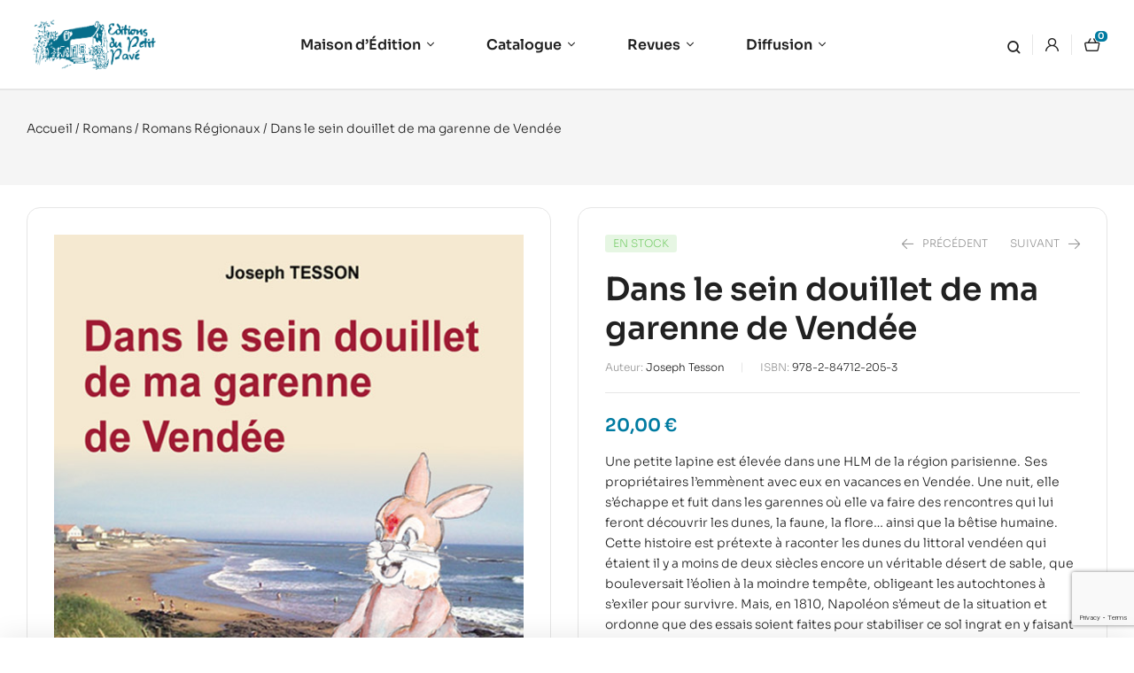

--- FILE ---
content_type: text/html; charset=UTF-8
request_url: https://www.petitpave.fr/livre/dans-le-sein-douillet-de-ma-garenne-de-vendee/
body_size: 42758
content:
<!doctype html>
<html lang="fr-FR">
<head>
	<meta charset="UTF-8">
	<meta name="viewport" content="width=device-width, initial-scale=1.0, maximum-scale=1.0">
	<link rel="profile" href="//gmpg.org/xfn/11">
	<title>Dans le sein douillet de ma garenne de Vendée &#8211; Éditions du Petit Pavé</title>
<link data-rocket-preload as="style" href="https://fonts.googleapis.com/css?family=Sora%3A300%2C400%2C500%2C600%2C700&#038;subset=latin%2Clatin-ext&#038;display=swap" rel="preload">
<link href="https://fonts.googleapis.com/css?family=Sora%3A300%2C400%2C500%2C600%2C700&#038;subset=latin%2Clatin-ext&#038;display=swap" media="print" onload="this.media=&#039;all&#039;" rel="stylesheet">
<noscript><link rel="stylesheet" href="https://fonts.googleapis.com/css?family=Sora%3A300%2C400%2C500%2C600%2C700&#038;subset=latin%2Clatin-ext&#038;display=swap"></noscript>
<meta name='robots' content='max-image-preview:large' />

<!-- Google Tag Manager for WordPress by gtm4wp.com -->
<script data-cfasync="false" data-pagespeed-no-defer>
	var gtm4wp_datalayer_name = "dataLayer";
	var dataLayer = dataLayer || [];
</script>
<!-- End Google Tag Manager for WordPress by gtm4wp.com --><link rel="dns-prefetch" href="//fonts.googleapis.com">
<link rel="dns-prefetch" href="//s.w.org">
<link rel='dns-prefetch' href='//www.googletagmanager.com' />
<link rel='dns-prefetch' href='//fonts.googleapis.com' />
<link href='https://fonts.gstatic.com' crossorigin rel='preconnect' />
<link rel="alternate" type="application/rss+xml" title="Éditions du Petit Pavé &raquo; Flux" href="https://www.petitpave.fr/feed/" />
<link rel="alternate" type="application/rss+xml" title="Éditions du Petit Pavé &raquo; Flux des commentaires" href="https://www.petitpave.fr/comments/feed/" />
<link rel="alternate" title="oEmbed (JSON)" type="application/json+oembed" href="https://www.petitpave.fr/wp-json/oembed/1.0/embed?url=https%3A%2F%2Fwww.petitpave.fr%2Flivre%2Fdans-le-sein-douillet-de-ma-garenne-de-vendee%2F" />
<link rel="alternate" title="oEmbed (XML)" type="text/xml+oembed" href="https://www.petitpave.fr/wp-json/oembed/1.0/embed?url=https%3A%2F%2Fwww.petitpave.fr%2Flivre%2Fdans-le-sein-douillet-de-ma-garenne-de-vendee%2F&#038;format=xml" />
<style id='wp-img-auto-sizes-contain-inline-css'>
img:is([sizes=auto i],[sizes^="auto," i]){contain-intrinsic-size:3000px 1500px}
/*# sourceURL=wp-img-auto-sizes-contain-inline-css */
</style>
<link rel='stylesheet' id='hfe-widgets-style-css' href='https://www.petitpave.fr/wp-content/plugins/header-footer-elementor/inc/widgets-css/frontend.css?ver=2.4.4' media='all' />
<style id='wp-emoji-styles-inline-css'>

	img.wp-smiley, img.emoji {
		display: inline !important;
		border: none !important;
		box-shadow: none !important;
		height: 1em !important;
		width: 1em !important;
		margin: 0 0.07em !important;
		vertical-align: -0.1em !important;
		background: none !important;
		padding: 0 !important;
	}
/*# sourceURL=wp-emoji-styles-inline-css */
</style>
<link rel='stylesheet' id='wp-block-library-css' href='https://www.petitpave.fr/wp-includes/css/dist/block-library/style.min.css?ver=6.9' media='all' />
<link rel='stylesheet' id='wc-blocks-style-css' href='https://www.petitpave.fr/wp-content/plugins/woocommerce/assets/client/blocks/wc-blocks.css?ver=wc-10.0.5' media='all' />
<style id='global-styles-inline-css'>
:root{--wp--preset--aspect-ratio--square: 1;--wp--preset--aspect-ratio--4-3: 4/3;--wp--preset--aspect-ratio--3-4: 3/4;--wp--preset--aspect-ratio--3-2: 3/2;--wp--preset--aspect-ratio--2-3: 2/3;--wp--preset--aspect-ratio--16-9: 16/9;--wp--preset--aspect-ratio--9-16: 9/16;--wp--preset--color--black: #000000;--wp--preset--color--cyan-bluish-gray: #abb8c3;--wp--preset--color--white: #ffffff;--wp--preset--color--pale-pink: #f78da7;--wp--preset--color--vivid-red: #cf2e2e;--wp--preset--color--luminous-vivid-orange: #ff6900;--wp--preset--color--luminous-vivid-amber: #fcb900;--wp--preset--color--light-green-cyan: #7bdcb5;--wp--preset--color--vivid-green-cyan: #00d084;--wp--preset--color--pale-cyan-blue: #8ed1fc;--wp--preset--color--vivid-cyan-blue: #0693e3;--wp--preset--color--vivid-purple: #9b51e0;--wp--preset--gradient--vivid-cyan-blue-to-vivid-purple: linear-gradient(135deg,rgb(6,147,227) 0%,rgb(155,81,224) 100%);--wp--preset--gradient--light-green-cyan-to-vivid-green-cyan: linear-gradient(135deg,rgb(122,220,180) 0%,rgb(0,208,130) 100%);--wp--preset--gradient--luminous-vivid-amber-to-luminous-vivid-orange: linear-gradient(135deg,rgb(252,185,0) 0%,rgb(255,105,0) 100%);--wp--preset--gradient--luminous-vivid-orange-to-vivid-red: linear-gradient(135deg,rgb(255,105,0) 0%,rgb(207,46,46) 100%);--wp--preset--gradient--very-light-gray-to-cyan-bluish-gray: linear-gradient(135deg,rgb(238,238,238) 0%,rgb(169,184,195) 100%);--wp--preset--gradient--cool-to-warm-spectrum: linear-gradient(135deg,rgb(74,234,220) 0%,rgb(151,120,209) 20%,rgb(207,42,186) 40%,rgb(238,44,130) 60%,rgb(251,105,98) 80%,rgb(254,248,76) 100%);--wp--preset--gradient--blush-light-purple: linear-gradient(135deg,rgb(255,206,236) 0%,rgb(152,150,240) 100%);--wp--preset--gradient--blush-bordeaux: linear-gradient(135deg,rgb(254,205,165) 0%,rgb(254,45,45) 50%,rgb(107,0,62) 100%);--wp--preset--gradient--luminous-dusk: linear-gradient(135deg,rgb(255,203,112) 0%,rgb(199,81,192) 50%,rgb(65,88,208) 100%);--wp--preset--gradient--pale-ocean: linear-gradient(135deg,rgb(255,245,203) 0%,rgb(182,227,212) 50%,rgb(51,167,181) 100%);--wp--preset--gradient--electric-grass: linear-gradient(135deg,rgb(202,248,128) 0%,rgb(113,206,126) 100%);--wp--preset--gradient--midnight: linear-gradient(135deg,rgb(2,3,129) 0%,rgb(40,116,252) 100%);--wp--preset--font-size--small: 14px;--wp--preset--font-size--medium: 23px;--wp--preset--font-size--large: 26px;--wp--preset--font-size--x-large: 42px;--wp--preset--font-size--normal: 16px;--wp--preset--font-size--huge: 37px;--wp--preset--spacing--20: 0.44rem;--wp--preset--spacing--30: 0.67rem;--wp--preset--spacing--40: 1rem;--wp--preset--spacing--50: 1.5rem;--wp--preset--spacing--60: 2.25rem;--wp--preset--spacing--70: 3.38rem;--wp--preset--spacing--80: 5.06rem;--wp--preset--shadow--natural: 6px 6px 9px rgba(0, 0, 0, 0.2);--wp--preset--shadow--deep: 12px 12px 50px rgba(0, 0, 0, 0.4);--wp--preset--shadow--sharp: 6px 6px 0px rgba(0, 0, 0, 0.2);--wp--preset--shadow--outlined: 6px 6px 0px -3px rgb(255, 255, 255), 6px 6px rgb(0, 0, 0);--wp--preset--shadow--crisp: 6px 6px 0px rgb(0, 0, 0);}:where(.is-layout-flex){gap: 0.5em;}:where(.is-layout-grid){gap: 0.5em;}body .is-layout-flex{display: flex;}.is-layout-flex{flex-wrap: wrap;align-items: center;}.is-layout-flex > :is(*, div){margin: 0;}body .is-layout-grid{display: grid;}.is-layout-grid > :is(*, div){margin: 0;}:where(.wp-block-columns.is-layout-flex){gap: 2em;}:where(.wp-block-columns.is-layout-grid){gap: 2em;}:where(.wp-block-post-template.is-layout-flex){gap: 1.25em;}:where(.wp-block-post-template.is-layout-grid){gap: 1.25em;}.has-black-color{color: var(--wp--preset--color--black) !important;}.has-cyan-bluish-gray-color{color: var(--wp--preset--color--cyan-bluish-gray) !important;}.has-white-color{color: var(--wp--preset--color--white) !important;}.has-pale-pink-color{color: var(--wp--preset--color--pale-pink) !important;}.has-vivid-red-color{color: var(--wp--preset--color--vivid-red) !important;}.has-luminous-vivid-orange-color{color: var(--wp--preset--color--luminous-vivid-orange) !important;}.has-luminous-vivid-amber-color{color: var(--wp--preset--color--luminous-vivid-amber) !important;}.has-light-green-cyan-color{color: var(--wp--preset--color--light-green-cyan) !important;}.has-vivid-green-cyan-color{color: var(--wp--preset--color--vivid-green-cyan) !important;}.has-pale-cyan-blue-color{color: var(--wp--preset--color--pale-cyan-blue) !important;}.has-vivid-cyan-blue-color{color: var(--wp--preset--color--vivid-cyan-blue) !important;}.has-vivid-purple-color{color: var(--wp--preset--color--vivid-purple) !important;}.has-black-background-color{background-color: var(--wp--preset--color--black) !important;}.has-cyan-bluish-gray-background-color{background-color: var(--wp--preset--color--cyan-bluish-gray) !important;}.has-white-background-color{background-color: var(--wp--preset--color--white) !important;}.has-pale-pink-background-color{background-color: var(--wp--preset--color--pale-pink) !important;}.has-vivid-red-background-color{background-color: var(--wp--preset--color--vivid-red) !important;}.has-luminous-vivid-orange-background-color{background-color: var(--wp--preset--color--luminous-vivid-orange) !important;}.has-luminous-vivid-amber-background-color{background-color: var(--wp--preset--color--luminous-vivid-amber) !important;}.has-light-green-cyan-background-color{background-color: var(--wp--preset--color--light-green-cyan) !important;}.has-vivid-green-cyan-background-color{background-color: var(--wp--preset--color--vivid-green-cyan) !important;}.has-pale-cyan-blue-background-color{background-color: var(--wp--preset--color--pale-cyan-blue) !important;}.has-vivid-cyan-blue-background-color{background-color: var(--wp--preset--color--vivid-cyan-blue) !important;}.has-vivid-purple-background-color{background-color: var(--wp--preset--color--vivid-purple) !important;}.has-black-border-color{border-color: var(--wp--preset--color--black) !important;}.has-cyan-bluish-gray-border-color{border-color: var(--wp--preset--color--cyan-bluish-gray) !important;}.has-white-border-color{border-color: var(--wp--preset--color--white) !important;}.has-pale-pink-border-color{border-color: var(--wp--preset--color--pale-pink) !important;}.has-vivid-red-border-color{border-color: var(--wp--preset--color--vivid-red) !important;}.has-luminous-vivid-orange-border-color{border-color: var(--wp--preset--color--luminous-vivid-orange) !important;}.has-luminous-vivid-amber-border-color{border-color: var(--wp--preset--color--luminous-vivid-amber) !important;}.has-light-green-cyan-border-color{border-color: var(--wp--preset--color--light-green-cyan) !important;}.has-vivid-green-cyan-border-color{border-color: var(--wp--preset--color--vivid-green-cyan) !important;}.has-pale-cyan-blue-border-color{border-color: var(--wp--preset--color--pale-cyan-blue) !important;}.has-vivid-cyan-blue-border-color{border-color: var(--wp--preset--color--vivid-cyan-blue) !important;}.has-vivid-purple-border-color{border-color: var(--wp--preset--color--vivid-purple) !important;}.has-vivid-cyan-blue-to-vivid-purple-gradient-background{background: var(--wp--preset--gradient--vivid-cyan-blue-to-vivid-purple) !important;}.has-light-green-cyan-to-vivid-green-cyan-gradient-background{background: var(--wp--preset--gradient--light-green-cyan-to-vivid-green-cyan) !important;}.has-luminous-vivid-amber-to-luminous-vivid-orange-gradient-background{background: var(--wp--preset--gradient--luminous-vivid-amber-to-luminous-vivid-orange) !important;}.has-luminous-vivid-orange-to-vivid-red-gradient-background{background: var(--wp--preset--gradient--luminous-vivid-orange-to-vivid-red) !important;}.has-very-light-gray-to-cyan-bluish-gray-gradient-background{background: var(--wp--preset--gradient--very-light-gray-to-cyan-bluish-gray) !important;}.has-cool-to-warm-spectrum-gradient-background{background: var(--wp--preset--gradient--cool-to-warm-spectrum) !important;}.has-blush-light-purple-gradient-background{background: var(--wp--preset--gradient--blush-light-purple) !important;}.has-blush-bordeaux-gradient-background{background: var(--wp--preset--gradient--blush-bordeaux) !important;}.has-luminous-dusk-gradient-background{background: var(--wp--preset--gradient--luminous-dusk) !important;}.has-pale-ocean-gradient-background{background: var(--wp--preset--gradient--pale-ocean) !important;}.has-electric-grass-gradient-background{background: var(--wp--preset--gradient--electric-grass) !important;}.has-midnight-gradient-background{background: var(--wp--preset--gradient--midnight) !important;}.has-small-font-size{font-size: var(--wp--preset--font-size--small) !important;}.has-medium-font-size{font-size: var(--wp--preset--font-size--medium) !important;}.has-large-font-size{font-size: var(--wp--preset--font-size--large) !important;}.has-x-large-font-size{font-size: var(--wp--preset--font-size--x-large) !important;}
/*# sourceURL=global-styles-inline-css */
</style>

<style id='classic-theme-styles-inline-css'>
/*! This file is auto-generated */
.wp-block-button__link{color:#fff;background-color:#32373c;border-radius:9999px;box-shadow:none;text-decoration:none;padding:calc(.667em + 2px) calc(1.333em + 2px);font-size:1.125em}.wp-block-file__button{background:#32373c;color:#fff;text-decoration:none}
/*# sourceURL=/wp-includes/css/classic-themes.min.css */
</style>
<link rel='stylesheet' id='bookory-gutenberg-blocks-css' href='https://www.petitpave.fr/wp-content/themes/bookory/assets/css/base/gutenberg-blocks.css?ver=2.1.9' media='all' />
<link rel='stylesheet' id='mas-wc-brands-style-css' href='https://www.petitpave.fr/wp-content/plugins/mas-woocommerce-brands/assets/css/style.css?ver=1.1.0' media='all' />
<link rel='stylesheet' id='searchandfilter-css' href='https://www.petitpave.fr/wp-content/plugins/search-filter/style.css?ver=1' media='all' />
<link rel='stylesheet' id='photoswipe-css' href='https://www.petitpave.fr/wp-content/plugins/woocommerce/assets/css/photoswipe/photoswipe.min.css?ver=10.0.5' media='all' />
<link rel='stylesheet' id='photoswipe-default-skin-css' href='https://www.petitpave.fr/wp-content/plugins/woocommerce/assets/css/photoswipe/default-skin/default-skin.min.css?ver=10.0.5' media='all' />
<style id='woocommerce-inline-inline-css'>
.woocommerce form .form-row .required { visibility: visible; }
/*# sourceURL=woocommerce-inline-inline-css */
</style>
<link rel='stylesheet' id='wpbs-style-css' href='https://www.petitpave.fr/wp-content/plugins/wp-booking-system-premium/assets/css/style-front-end.min.css?ver=5.8.1.2' media='all' />
<link rel='stylesheet' id='hfe-style-css' href='https://www.petitpave.fr/wp-content/plugins/header-footer-elementor/assets/css/header-footer-elementor.css?ver=2.4.4' media='all' />
<link rel='stylesheet' id='elementor-icons-css' href='https://www.petitpave.fr/wp-content/plugins/elementor/assets/lib/eicons/css/elementor-icons.min.css?ver=5.43.0' media='all' />
<link rel='stylesheet' id='elementor-frontend-css' href='https://www.petitpave.fr/wp-content/uploads/elementor/css/custom-frontend.min.css?ver=1752653394' media='all' />
<link rel='stylesheet' id='elementor-post-7-css' href='https://www.petitpave.fr/wp-content/uploads/elementor/css/post-7.css?ver=1752653394' media='all' />
<link rel='stylesheet' id='elementor-post-4188-css' href='https://www.petitpave.fr/wp-content/uploads/elementor/css/post-4188.css?ver=1752653395' media='all' />
<link rel='stylesheet' id='elementor-post-329-css' href='https://www.petitpave.fr/wp-content/uploads/elementor/css/post-329.css?ver=1764603060' media='all' />
<link rel='stylesheet' id='woo-variation-swatches-css' href='https://www.petitpave.fr/wp-content/plugins/woo-variation-swatches/assets/css/frontend.min.css?ver=1752592353' media='all' />
<style id='woo-variation-swatches-inline-css'>
:root {
--wvs-tick:url("data:image/svg+xml;utf8,%3Csvg filter='drop-shadow(0px 0px 2px rgb(0 0 0 / .8))' xmlns='http://www.w3.org/2000/svg'  viewBox='0 0 30 30'%3E%3Cpath fill='none' stroke='%23ffffff' stroke-linecap='round' stroke-linejoin='round' stroke-width='4' d='M4 16L11 23 27 7'/%3E%3C/svg%3E");

--wvs-cross:url("data:image/svg+xml;utf8,%3Csvg filter='drop-shadow(0px 0px 5px rgb(255 255 255 / .6))' xmlns='http://www.w3.org/2000/svg' width='72px' height='72px' viewBox='0 0 24 24'%3E%3Cpath fill='none' stroke='%23ff0000' stroke-linecap='round' stroke-width='0.6' d='M5 5L19 19M19 5L5 19'/%3E%3C/svg%3E");
--wvs-single-product-item-width:30px;
--wvs-single-product-item-height:30px;
--wvs-single-product-item-font-size:16px}
/*# sourceURL=woo-variation-swatches-inline-css */
</style>
<link rel='stylesheet' id='slick-css' href='https://www.petitpave.fr/wp-content/plugins/woo-smart-quick-view/assets/libs/slick/slick.css?ver=6.9' media='all' />
<link rel='stylesheet' id='perfect-scrollbar-css' href='https://www.petitpave.fr/wp-content/plugins/woo-smart-quick-view/assets/libs/perfect-scrollbar/css/perfect-scrollbar.min.css?ver=6.9' media='all' />
<link rel='stylesheet' id='perfect-scrollbar-wpc-css' href='https://www.petitpave.fr/wp-content/plugins/woo-smart-quick-view/assets/libs/perfect-scrollbar/css/custom-theme.css?ver=6.9' media='all' />
<link rel='stylesheet' id='magnific-popup-css' href='https://www.petitpave.fr/wp-content/themes/bookory/assets/css/libs/magnific-popup.css?ver=2.1.9' media='all' />
<link rel='stylesheet' id='woosq-feather-css' href='https://www.petitpave.fr/wp-content/plugins/woo-smart-quick-view/assets/libs/feather/feather.css?ver=6.9' media='all' />
<link rel='stylesheet' id='woosq-frontend-css' href='https://www.petitpave.fr/wp-content/plugins/woo-smart-quick-view/assets/css/frontend.css?ver=4.2.0' media='all' />
<link rel='stylesheet' id='woosw-icons-css' href='https://www.petitpave.fr/wp-content/plugins/woo-smart-wishlist/assets/css/icons.css?ver=5.0.1' media='all' />
<link rel='stylesheet' id='woosw-frontend-css' href='https://www.petitpave.fr/wp-content/plugins/woo-smart-wishlist/assets/css/frontend.css?ver=5.0.1' media='all' />
<style id='woosw-frontend-inline-css'>
.woosw-popup .woosw-popup-inner .woosw-popup-content .woosw-popup-content-bot .woosw-notice { background-color: #5fbd74; } .woosw-popup .woosw-popup-inner .woosw-popup-content .woosw-popup-content-bot .woosw-popup-content-bot-inner a:hover { color: #5fbd74; border-color: #5fbd74; } 
/*# sourceURL=woosw-frontend-inline-css */
</style>
<link rel='stylesheet' id='brands-styles-css' href='https://www.petitpave.fr/wp-content/plugins/woocommerce/assets/css/brands.css?ver=10.0.5' media='all' />
<link rel='stylesheet' id='bookory-style-css' href='https://www.petitpave.fr/wp-content/themes/bookory/style.css?ver=2.1.9' media='all' />
<style id='bookory-style-inline-css'>
body{--primary:#007BA1;--primary_hover:#003F52;--text:#212121;--accent:#212121;--lighter:#999999;--border:#E6E6E6;}
@media(max-width:1366px){body.theme-bookory [data-elementor-columns-laptop="1"] .column-item{flex: 0 0 100%; max-width: 100%;}.woocommerce.columns-laptop-1 ul.products li.product{flex: 0 0 100%; max-width: 100%;}body.theme-bookory [data-elementor-columns-laptop="2"] .column-item{flex: 0 0 50%; max-width: 50%;}.woocommerce.columns-laptop-2 ul.products li.product{flex: 0 0 50%; max-width: 50%;}body.theme-bookory [data-elementor-columns-laptop="3"] .column-item{flex: 0 0 33.3333333333%; max-width: 33.3333333333%;}.woocommerce.columns-laptop-3 ul.products li.product{flex: 0 0 33.3333333333%; max-width: 33.3333333333%;}body.theme-bookory [data-elementor-columns-laptop="4"] .column-item{flex: 0 0 25%; max-width: 25%;}.woocommerce.columns-laptop-4 ul.products li.product{flex: 0 0 25%; max-width: 25%;}body.theme-bookory [data-elementor-columns-laptop="5"] .column-item{flex: 0 0 20%; max-width: 20%;}.woocommerce.columns-laptop-5 ul.products li.product{flex: 0 0 20%; max-width: 20%;}body.theme-bookory [data-elementor-columns-laptop="6"] .column-item{flex: 0 0 16.6666666667%; max-width: 16.6666666667%;}.woocommerce.columns-laptop-6 ul.products li.product{flex: 0 0 16.6666666667%; max-width: 16.6666666667%;}body.theme-bookory [data-elementor-columns-laptop="7"] .column-item{flex: 0 0 14.2857142857%; max-width: 14.2857142857%;}.woocommerce.columns-laptop-7 ul.products li.product{flex: 0 0 14.2857142857%; max-width: 14.2857142857%;}body.theme-bookory [data-elementor-columns-laptop="8"] .column-item{flex: 0 0 12.5%; max-width: 12.5%;}.woocommerce.columns-laptop-8 ul.products li.product{flex: 0 0 12.5%; max-width: 12.5%;}}@media(max-width:1200px){body.theme-bookory [data-elementor-columns-tablet-extra="1"] .column-item{flex: 0 0 100%; max-width: 100%;}.woocommerce.columns-tablet-extra-1 ul.products li.product{flex: 0 0 100%; max-width: 100%;}body.theme-bookory [data-elementor-columns-tablet-extra="2"] .column-item{flex: 0 0 50%; max-width: 50%;}.woocommerce.columns-tablet-extra-2 ul.products li.product{flex: 0 0 50%; max-width: 50%;}body.theme-bookory [data-elementor-columns-tablet-extra="3"] .column-item{flex: 0 0 33.3333333333%; max-width: 33.3333333333%;}.woocommerce.columns-tablet-extra-3 ul.products li.product{flex: 0 0 33.3333333333%; max-width: 33.3333333333%;}body.theme-bookory [data-elementor-columns-tablet-extra="4"] .column-item{flex: 0 0 25%; max-width: 25%;}.woocommerce.columns-tablet-extra-4 ul.products li.product{flex: 0 0 25%; max-width: 25%;}body.theme-bookory [data-elementor-columns-tablet-extra="5"] .column-item{flex: 0 0 20%; max-width: 20%;}.woocommerce.columns-tablet-extra-5 ul.products li.product{flex: 0 0 20%; max-width: 20%;}body.theme-bookory [data-elementor-columns-tablet-extra="6"] .column-item{flex: 0 0 16.6666666667%; max-width: 16.6666666667%;}.woocommerce.columns-tablet-extra-6 ul.products li.product{flex: 0 0 16.6666666667%; max-width: 16.6666666667%;}body.theme-bookory [data-elementor-columns-tablet-extra="7"] .column-item{flex: 0 0 14.2857142857%; max-width: 14.2857142857%;}.woocommerce.columns-tablet-extra-7 ul.products li.product{flex: 0 0 14.2857142857%; max-width: 14.2857142857%;}body.theme-bookory [data-elementor-columns-tablet-extra="8"] .column-item{flex: 0 0 12.5%; max-width: 12.5%;}.woocommerce.columns-tablet-extra-8 ul.products li.product{flex: 0 0 12.5%; max-width: 12.5%;}}@media(max-width:1024px){body.theme-bookory [data-elementor-columns-tablet="1"] .column-item{flex: 0 0 100%; max-width: 100%;}.woocommerce.columns-tablet-1 ul.products li.product{flex: 0 0 100%; max-width: 100%;}body.theme-bookory [data-elementor-columns-tablet="2"] .column-item{flex: 0 0 50%; max-width: 50%;}.woocommerce.columns-tablet-2 ul.products li.product{flex: 0 0 50%; max-width: 50%;}body.theme-bookory [data-elementor-columns-tablet="3"] .column-item{flex: 0 0 33.3333333333%; max-width: 33.3333333333%;}.woocommerce.columns-tablet-3 ul.products li.product{flex: 0 0 33.3333333333%; max-width: 33.3333333333%;}body.theme-bookory [data-elementor-columns-tablet="4"] .column-item{flex: 0 0 25%; max-width: 25%;}.woocommerce.columns-tablet-4 ul.products li.product{flex: 0 0 25%; max-width: 25%;}body.theme-bookory [data-elementor-columns-tablet="5"] .column-item{flex: 0 0 20%; max-width: 20%;}.woocommerce.columns-tablet-5 ul.products li.product{flex: 0 0 20%; max-width: 20%;}body.theme-bookory [data-elementor-columns-tablet="6"] .column-item{flex: 0 0 16.6666666667%; max-width: 16.6666666667%;}.woocommerce.columns-tablet-6 ul.products li.product{flex: 0 0 16.6666666667%; max-width: 16.6666666667%;}body.theme-bookory [data-elementor-columns-tablet="7"] .column-item{flex: 0 0 14.2857142857%; max-width: 14.2857142857%;}.woocommerce.columns-tablet-7 ul.products li.product{flex: 0 0 14.2857142857%; max-width: 14.2857142857%;}body.theme-bookory [data-elementor-columns-tablet="8"] .column-item{flex: 0 0 12.5%; max-width: 12.5%;}.woocommerce.columns-tablet-8 ul.products li.product{flex: 0 0 12.5%; max-width: 12.5%;}}@media(max-width:880px){body.theme-bookory [data-elementor-columns-mobile-extra="1"] .column-item{flex: 0 0 100%; max-width: 100%;}.woocommerce.columns-mobile-extra-1 ul.products li.product{flex: 0 0 100%; max-width: 100%;}body.theme-bookory [data-elementor-columns-mobile-extra="2"] .column-item{flex: 0 0 50%; max-width: 50%;}.woocommerce.columns-mobile-extra-2 ul.products li.product{flex: 0 0 50%; max-width: 50%;}body.theme-bookory [data-elementor-columns-mobile-extra="3"] .column-item{flex: 0 0 33.3333333333%; max-width: 33.3333333333%;}.woocommerce.columns-mobile-extra-3 ul.products li.product{flex: 0 0 33.3333333333%; max-width: 33.3333333333%;}body.theme-bookory [data-elementor-columns-mobile-extra="4"] .column-item{flex: 0 0 25%; max-width: 25%;}.woocommerce.columns-mobile-extra-4 ul.products li.product{flex: 0 0 25%; max-width: 25%;}body.theme-bookory [data-elementor-columns-mobile-extra="5"] .column-item{flex: 0 0 20%; max-width: 20%;}.woocommerce.columns-mobile-extra-5 ul.products li.product{flex: 0 0 20%; max-width: 20%;}body.theme-bookory [data-elementor-columns-mobile-extra="6"] .column-item{flex: 0 0 16.6666666667%; max-width: 16.6666666667%;}.woocommerce.columns-mobile-extra-6 ul.products li.product{flex: 0 0 16.6666666667%; max-width: 16.6666666667%;}body.theme-bookory [data-elementor-columns-mobile-extra="7"] .column-item{flex: 0 0 14.2857142857%; max-width: 14.2857142857%;}.woocommerce.columns-mobile-extra-7 ul.products li.product{flex: 0 0 14.2857142857%; max-width: 14.2857142857%;}body.theme-bookory [data-elementor-columns-mobile-extra="8"] .column-item{flex: 0 0 12.5%; max-width: 12.5%;}.woocommerce.columns-mobile-extra-8 ul.products li.product{flex: 0 0 12.5%; max-width: 12.5%;}}@media(max-width:767px){body.theme-bookory [data-elementor-columns-mobile="1"] .column-item{flex: 0 0 100%; max-width: 100%;}.woocommerce.columns-mobile-1 ul.products li.product{flex: 0 0 100%; max-width: 100%;}body.theme-bookory [data-elementor-columns-mobile="2"] .column-item{flex: 0 0 50%; max-width: 50%;}.woocommerce.columns-mobile-2 ul.products li.product{flex: 0 0 50%; max-width: 50%;}body.theme-bookory [data-elementor-columns-mobile="3"] .column-item{flex: 0 0 33.3333333333%; max-width: 33.3333333333%;}.woocommerce.columns-mobile-3 ul.products li.product{flex: 0 0 33.3333333333%; max-width: 33.3333333333%;}body.theme-bookory [data-elementor-columns-mobile="4"] .column-item{flex: 0 0 25%; max-width: 25%;}.woocommerce.columns-mobile-4 ul.products li.product{flex: 0 0 25%; max-width: 25%;}body.theme-bookory [data-elementor-columns-mobile="5"] .column-item{flex: 0 0 20%; max-width: 20%;}.woocommerce.columns-mobile-5 ul.products li.product{flex: 0 0 20%; max-width: 20%;}body.theme-bookory [data-elementor-columns-mobile="6"] .column-item{flex: 0 0 16.6666666667%; max-width: 16.6666666667%;}.woocommerce.columns-mobile-6 ul.products li.product{flex: 0 0 16.6666666667%; max-width: 16.6666666667%;}body.theme-bookory [data-elementor-columns-mobile="7"] .column-item{flex: 0 0 14.2857142857%; max-width: 14.2857142857%;}.woocommerce.columns-mobile-7 ul.products li.product{flex: 0 0 14.2857142857%; max-width: 14.2857142857%;}body.theme-bookory [data-elementor-columns-mobile="8"] .column-item{flex: 0 0 12.5%; max-width: 12.5%;}.woocommerce.columns-mobile-8 ul.products li.product{flex: 0 0 12.5%; max-width: 12.5%;}}
/*# sourceURL=bookory-style-inline-css */
</style>
<link rel='stylesheet' id='slick-theme-css' href='https://www.petitpave.fr/wp-content/themes/bookory/assets/css/base/slick-theme.css?ver=2.1.9' media='all' />

<link rel='stylesheet' id='elementor-post-4757-css' href='https://www.petitpave.fr/wp-content/uploads/elementor/css/post-4757.css?ver=1752653429' media='all' />
<link rel='stylesheet' id='relevanssi-live-search-css' href='https://www.petitpave.fr/wp-content/plugins/relevanssi-live-ajax-search/assets/styles/style.css?ver=2.5' media='all' />
<link rel='stylesheet' id='bookory-elementor-css' href='https://www.petitpave.fr/wp-content/themes/bookory/assets/css/base/elementor.css?ver=2.1.9' media='all' />
<link rel='stylesheet' id='hfe-elementor-icons-css' href='https://www.petitpave.fr/wp-content/plugins/elementor/assets/lib/eicons/css/elementor-icons.min.css?ver=5.34.0' media='all' />
<link rel='stylesheet' id='hfe-icons-list-css' href='https://www.petitpave.fr/wp-content/plugins/elementor/assets/css/widget-icon-list.min.css?ver=3.24.3' media='all' />
<link rel='stylesheet' id='hfe-social-icons-css' href='https://www.petitpave.fr/wp-content/plugins/elementor/assets/css/widget-social-icons.min.css?ver=3.24.0' media='all' />
<link rel='stylesheet' id='hfe-social-share-icons-brands-css' href='https://www.petitpave.fr/wp-content/plugins/elementor/assets/lib/font-awesome/css/brands.css?ver=5.15.3' media='all' />
<link rel='stylesheet' id='hfe-social-share-icons-fontawesome-css' href='https://www.petitpave.fr/wp-content/plugins/elementor/assets/lib/font-awesome/css/fontawesome.css?ver=5.15.3' media='all' />
<link rel='stylesheet' id='hfe-nav-menu-icons-css' href='https://www.petitpave.fr/wp-content/plugins/elementor/assets/lib/font-awesome/css/solid.css?ver=5.15.3' media='all' />
<link rel='stylesheet' id='hfe-widget-blockquote-css' href='https://www.petitpave.fr/wp-content/plugins/elementor-pro/assets/css/widget-blockquote.min.css?ver=3.25.0' media='all' />
<link rel='stylesheet' id='hfe-mega-menu-css' href='https://www.petitpave.fr/wp-content/plugins/elementor-pro/assets/css/widget-mega-menu.min.css?ver=3.26.2' media='all' />
<link rel='stylesheet' id='hfe-nav-menu-widget-css' href='https://www.petitpave.fr/wp-content/plugins/elementor-pro/assets/css/widget-nav-menu.min.css?ver=3.26.0' media='all' />
<link rel='stylesheet' id='bookory-woocommerce-style-css' href='https://www.petitpave.fr/wp-content/themes/bookory/assets/css/woocommerce/woocommerce.css?ver=2.1.9' media='all' />
<link rel='stylesheet' id='tooltipster-css' href='https://www.petitpave.fr/wp-content/themes/bookory/assets/css/libs/tooltipster.bundle.min.css?ver=2.1.9' media='all' />
<link rel='stylesheet' id='bookory-child-style-css' href='https://www.petitpave.fr/wp-content/themes/bookory-child/style.css?ver=1.1.9' media='all' />
<link rel='stylesheet' id='elementor-gf-local-sora-css' href='https://www.petitpave.fr/wp-content/uploads/elementor/google-fonts/css/sora.css?ver=1752592679' media='all' />
<script type="text/template" id="tmpl-variation-template">
	<div class="woocommerce-variation-description">{{{ data.variation.variation_description }}}</div>
	<div class="woocommerce-variation-price">{{{ data.variation.price_html }}}</div>
	<div class="woocommerce-variation-availability">{{{ data.variation.availability_html }}}</div>
</script>
<script type="text/template" id="tmpl-unavailable-variation-template">
	<p role="alert">Désolé, ce produit n&rsquo;est pas disponible. Veuillez choisir une combinaison différente.</p>
</script>
<!--n2css--><!--n2js--><script src="https://www.petitpave.fr/wp-includes/js/jquery/jquery.min.js?ver=3.7.1" id="jquery-core-js"></script>
<script src="https://www.petitpave.fr/wp-includes/js/jquery/jquery-migrate.min.js?ver=3.4.1" id="jquery-migrate-js"></script>
<script id="jquery-js-after">
!function($){"use strict";$(document).ready(function(){$(this).scrollTop()>100&&$(".hfe-scroll-to-top-wrap").removeClass("hfe-scroll-to-top-hide"),$(window).scroll(function(){$(this).scrollTop()<100?$(".hfe-scroll-to-top-wrap").fadeOut(300):$(".hfe-scroll-to-top-wrap").fadeIn(300)}),$(".hfe-scroll-to-top-wrap").on("click",function(){$("html, body").animate({scrollTop:0},300);return!1})})}(jQuery);
!function($){'use strict';$(document).ready(function(){var bar=$('.hfe-reading-progress-bar');if(!bar.length)return;$(window).on('scroll',function(){var s=$(window).scrollTop(),d=$(document).height()-$(window).height(),p=d? s/d*100:0;bar.css('width',p+'%')});});}(jQuery);
//# sourceURL=jquery-js-after
</script>
<script src="https://www.petitpave.fr/wp-content/plugins/woocommerce/assets/js/jquery-blockui/jquery.blockUI.min.js?ver=2.7.0-wc.10.0.5" id="jquery-blockui-js" data-wp-strategy="defer"></script>
<script id="wc-add-to-cart-js-extra">
var wc_add_to_cart_params = {"ajax_url":"/wp-admin/admin-ajax.php","wc_ajax_url":"/?wc-ajax=%%endpoint%%","i18n_view_cart":"","cart_url":"https://www.petitpave.fr/panier/","is_cart":"","cart_redirect_after_add":"no"};
//# sourceURL=wc-add-to-cart-js-extra
</script>
<script src="https://www.petitpave.fr/wp-content/plugins/woocommerce/assets/js/frontend/add-to-cart.min.js?ver=10.0.5" id="wc-add-to-cart-js" defer data-wp-strategy="defer"></script>
<script src="https://www.petitpave.fr/wp-content/plugins/woocommerce/assets/js/flexslider/jquery.flexslider.min.js?ver=2.7.2-wc.10.0.5" id="flexslider-js" defer data-wp-strategy="defer"></script>
<script src="https://www.petitpave.fr/wp-content/plugins/woocommerce/assets/js/photoswipe/photoswipe.min.js?ver=4.1.1-wc.10.0.5" id="photoswipe-js" defer data-wp-strategy="defer"></script>
<script src="https://www.petitpave.fr/wp-content/plugins/woocommerce/assets/js/photoswipe/photoswipe-ui-default.min.js?ver=4.1.1-wc.10.0.5" id="photoswipe-ui-default-js" defer data-wp-strategy="defer"></script>
<script id="wc-single-product-js-extra">
var wc_single_product_params = {"i18n_required_rating_text":"Veuillez s\u00e9lectionner une note","i18n_rating_options":["1\u00a0\u00e9toile sur 5","2\u00a0\u00e9toiles sur 5","3\u00a0\u00e9toiles sur 5","4\u00a0\u00e9toiles sur 5","5\u00a0\u00e9toiles sur 5"],"i18n_product_gallery_trigger_text":"Voir la galerie d\u2019images en plein \u00e9cran","review_rating_required":"yes","flexslider":{"rtl":false,"animation":"slide","smoothHeight":true,"directionNav":false,"controlNav":"thumbnails","slideshow":false,"animationSpeed":500,"animationLoop":false,"allowOneSlide":false},"zoom_enabled":"","zoom_options":[],"photoswipe_enabled":"1","photoswipe_options":{"shareEl":false,"closeOnScroll":false,"history":false,"hideAnimationDuration":0,"showAnimationDuration":0},"flexslider_enabled":"1"};
//# sourceURL=wc-single-product-js-extra
</script>
<script src="https://www.petitpave.fr/wp-content/plugins/woocommerce/assets/js/frontend/single-product.min.js?ver=10.0.5" id="wc-single-product-js" defer data-wp-strategy="defer"></script>
<script src="https://www.petitpave.fr/wp-content/plugins/woocommerce/assets/js/js-cookie/js.cookie.min.js?ver=2.1.4-wc.10.0.5" id="js-cookie-js" data-wp-strategy="defer"></script>
<script src="https://www.petitpave.fr/wp-includes/js/underscore.min.js?ver=1.13.7" id="underscore-js"></script>
<script id="wp-util-js-extra">
var _wpUtilSettings = {"ajax":{"url":"/wp-admin/admin-ajax.php"}};
//# sourceURL=wp-util-js-extra
</script>
<script src="https://www.petitpave.fr/wp-includes/js/wp-util.min.js?ver=6.9" id="wp-util-js"></script>
<script id="WCPAY_ASSETS-js-extra">
var wcpayAssets = {"url":"https://www.petitpave.fr/wp-content/plugins/woocommerce-payments/dist/"};
//# sourceURL=WCPAY_ASSETS-js-extra
</script>
<script src="https://www.petitpave.fr/wp-content/themes/bookory/assets/js/vendor/jarallax.js?ver=6.9" id="jarallax-js"></script>

<!-- Extrait de code de la balise Google (gtag.js) ajouté par Site Kit -->
<!-- Extrait Google Analytics ajouté par Site Kit -->
<script src="https://www.googletagmanager.com/gtag/js?id=GT-57V3W4KG" id="google_gtagjs-js" async></script>
<script id="google_gtagjs-js-after">
window.dataLayer = window.dataLayer || [];function gtag(){dataLayer.push(arguments);}
gtag("set","linker",{"domains":["www.petitpave.fr"]});
gtag("js", new Date());
gtag("set", "developer_id.dZTNiMT", true);
gtag("config", "GT-57V3W4KG");
 window._googlesitekit = window._googlesitekit || {}; window._googlesitekit.throttledEvents = []; window._googlesitekit.gtagEvent = (name, data) => { var key = JSON.stringify( { name, data } ); if ( !! window._googlesitekit.throttledEvents[ key ] ) { return; } window._googlesitekit.throttledEvents[ key ] = true; setTimeout( () => { delete window._googlesitekit.throttledEvents[ key ]; }, 5 ); gtag( "event", name, { ...data, event_source: "site-kit" } ); }; 
//# sourceURL=google_gtagjs-js-after
</script>
<link rel="https://api.w.org/" href="https://www.petitpave.fr/wp-json/" /><link rel="alternate" title="JSON" type="application/json" href="https://www.petitpave.fr/wp-json/wp/v2/product/11888" /><link rel="EditURI" type="application/rsd+xml" title="RSD" href="https://www.petitpave.fr/xmlrpc.php?rsd" />
<meta name="generator" content="WordPress 6.9" />
<meta name="generator" content="WooCommerce 10.0.5" />
<link rel="canonical" href="https://www.petitpave.fr/livre/dans-le-sein-douillet-de-ma-garenne-de-vendee/" />
<link rel='shortlink' href='https://www.petitpave.fr/?p=11888' />
<!-- Google Tag Manager -->
                <script>(function(w,d,s,l,i){w[l]=w[l]||[];w[l].push({'gtm.start':
                new Date().getTime(),event:'gtm.js'});var f=d.getElementsByTagName(s)[0],
                j=d.createElement(s),dl=l!='dataLayer'?'&l='+l:'';j.async=true;j.src=
                'https://www.googletagmanager.com/gtm.js?id='+i+dl;f.parentNode.insertBefore(j,f);
                })(window,document,'script','dataLayer','GTM-PFNTVSNM');</script>
                <!-- End Google Tag Manager --><meta name="generator" content="Site Kit by Google 1.170.0" />		<script type="text/javascript">
				(function(c,l,a,r,i,t,y){
					c[a]=c[a]||function(){(c[a].q=c[a].q||[]).push(arguments)};t=l.createElement(r);t.async=1;
					t.src="https://www.clarity.ms/tag/"+i+"?ref=wordpress";y=l.getElementsByTagName(r)[0];y.parentNode.insertBefore(t,y);
				})(window, document, "clarity", "script", "r4xhom29py");
		</script>
		<style type="text/css"></style><style id="wplmi-inline-css" type="text/css">
 span.wplmi-user-avatar { width: 16px;display: inline-block !important;flex-shrink: 0; } img.wplmi-elementor-avatar { border-radius: 100%;margin-right: 3px; }
</style>

<!-- Google Tag Manager for WordPress by gtm4wp.com -->
<!-- GTM Container placement set to automatic -->
<script data-cfasync="false" data-pagespeed-no-defer>
	var dataLayer_content = {"pagePostType":"product","pagePostType2":"single-product","pagePostAuthor":"Jérémy"};
	dataLayer.push( dataLayer_content );
</script>
<script data-cfasync="false" data-pagespeed-no-defer>
(function(w,d,s,l,i){w[l]=w[l]||[];w[l].push({'gtm.start':
new Date().getTime(),event:'gtm.js'});var f=d.getElementsByTagName(s)[0],
j=d.createElement(s),dl=l!='dataLayer'?'&l='+l:'';j.async=true;j.src=
'//www.googletagmanager.com/gtm.js?id='+i+dl;f.parentNode.insertBefore(j,f);
})(window,document,'script','dataLayer','GTM-PFNTVSNM');
</script>
<!-- End Google Tag Manager for WordPress by gtm4wp.com -->	<noscript><style>.woocommerce-product-gallery{ opacity: 1 !important; }</style></noscript>
	<meta name="generator" content="Elementor 3.30.2; features: additional_custom_breakpoints; settings: css_print_method-external, google_font-enabled, font_display-auto">
			<style>
				.e-con.e-parent:nth-of-type(n+4):not(.e-lazyloaded):not(.e-no-lazyload),
				.e-con.e-parent:nth-of-type(n+4):not(.e-lazyloaded):not(.e-no-lazyload) * {
					background-image: none !important;
				}
				@media screen and (max-height: 1024px) {
					.e-con.e-parent:nth-of-type(n+3):not(.e-lazyloaded):not(.e-no-lazyload),
					.e-con.e-parent:nth-of-type(n+3):not(.e-lazyloaded):not(.e-no-lazyload) * {
						background-image: none !important;
					}
				}
				@media screen and (max-height: 640px) {
					.e-con.e-parent:nth-of-type(n+2):not(.e-lazyloaded):not(.e-no-lazyload),
					.e-con.e-parent:nth-of-type(n+2):not(.e-lazyloaded):not(.e-no-lazyload) * {
						background-image: none !important;
					}
				}
			</style>
			<script>
jQuery(document).ready(function($) {
    $('.product-categories .children .current-cat').each(function() {
        $(this).closest('.cat-item.cat-parent').children('.children').slideDown();
        $(this).closest('.cat-item.cat-parent').removeClass('closed');
    });
});
</script><link rel="icon" href="https://www.petitpave.fr/wp-content/uploads/2022/07/cropped-logo_petit_pave-1-32x32.png" sizes="32x32" />
<link rel="icon" href="https://www.petitpave.fr/wp-content/uploads/2022/07/cropped-logo_petit_pave-1-192x192.png" sizes="192x192" />
<link rel="apple-touch-icon" href="https://www.petitpave.fr/wp-content/uploads/2022/07/cropped-logo_petit_pave-1-180x180.png" />
<meta name="msapplication-TileImage" content="https://www.petitpave.fr/wp-content/uploads/2022/07/cropped-logo_petit_pave-1-270x270.png" />
		<style id="wp-custom-css">
			.site-header-cart-side .widget_shopping_cart .product_list_widget{ position: relative !important;  }

.woocommerce div.product div.images img {
    opacity: 1 !important;
    visibility: visible !important;
    transform: none !important;
}

.hidden-boothe-single-yes {
    display: block !important;
}

main .woocommerce-breadcrumb{
display:none}

@media (min-width: 1024px) {
    .main-navigation ul ul.sub-menu li {
        display: block;
        min-width: 245px;
    }
}		</style>
		<link rel='stylesheet' id='e-sticky-css' href='https://www.petitpave.fr/wp-content/plugins/elementor-pro/assets/css/modules/sticky.min.css?ver=3.30.0' media='all' />
<link rel='stylesheet' id='widget-heading-css' href='https://www.petitpave.fr/wp-content/plugins/elementor/assets/css/widget-heading.min.css?ver=3.30.2' media='all' />
<link rel='stylesheet' id='widget-icon-list-css' href='https://www.petitpave.fr/wp-content/uploads/elementor/css/custom-widget-icon-list.min.css?ver=1752653394' media='all' />
<meta name="generator" content="WP Rocket 3.19.1.2" data-wpr-features="wpr_preload_links wpr_desktop" /></head>
<body class="wp-singular product-template-default single single-product postid-11888 wp-custom-logo wp-embed-responsive wp-theme-bookory wp-child-theme-bookory-child theme-bookory woocommerce woocommerce-page woocommerce-no-js eio-default ehf-header ehf-footer ehf-template-bookory ehf-stylesheet-bookory-child woo-variation-swatches wvs-behavior-blur wvs-theme-bookory-child wvs-show-label wvs-tooltip group-blog has-post-thumbnail woocommerce-active product-block-style-1 bookory-product-laptop-3 bookory-product-tablet-2 bookory-product-mobile-2 bookory-full-width-content bookory-single-product-width-boxed single-product-vertical elementor-default elementor-kit-7">
<!-- Google Tag Manager (noscript) -->
<noscript><iframe src='https://www.googletagmanager.com/ns.html?id=GTM-PFNTVSNM' height='0' width='0' style='display:none;visibility:hidden'></iframe></noscript>
<!-- End Google Tag Manager (noscript) -->
<!-- GTM Container placement set to automatic -->
<!-- Google Tag Manager (noscript) -->
				<noscript><iframe src="https://www.googletagmanager.com/ns.html?id=GTM-PFNTVSNM" height="0" width="0" style="display:none;visibility:hidden" aria-hidden="true"></iframe></noscript>
<!-- End Google Tag Manager (noscript) -->
<div data-rocket-location-hash="57eb0956558bf7ad8062fd5c02b81560" id="page" class="hfeed site">
			<header data-rocket-location-hash="439991b3ed0c0a6d3e41b67199d19d5d" id="masthead" itemscope="itemscope" itemtype="https://schema.org/WPHeader">
			<p class="main-title bhf-hidden" itemprop="headline"><a href="https://www.petitpave.fr" title="Éditions du Petit Pavé" rel="home">Éditions du Petit Pavé</a></p>
					<div data-rocket-location-hash="1e6b111ffd2e0325694bdb59d7d36c3d" data-elementor-type="wp-post" data-elementor-id="4188" class="elementor elementor-4188" data-elementor-post-type="elementor-hf">
						<div class="elementor-section elementor-top-section elementor-element elementor-element-6eef040 elementor-section-stretched elementor-section-height-min-height elementor-section-boxed elementor-section-height-default elementor-section-items-middle" data-id="6eef040" data-element_type="section" data-settings="{&quot;stretch_section&quot;:&quot;section-stretched&quot;,&quot;background_background&quot;:&quot;classic&quot;,&quot;sticky&quot;:&quot;top&quot;,&quot;sticky_on&quot;:[&quot;desktop&quot;,&quot;laptop&quot;,&quot;tablet_extra&quot;,&quot;tablet&quot;,&quot;mobile_extra&quot;,&quot;mobile&quot;],&quot;sticky_offset&quot;:0,&quot;sticky_effects_offset&quot;:0,&quot;sticky_anchor_link_offset&quot;:0}">
						<div class="elementor-container elementor-column-gap-no">
					<div class="elementor-column elementor-col-33 elementor-top-column elementor-element elementor-element-6fb9b53" data-id="6fb9b53" data-element_type="column">
			<div class="elementor-widget-wrap elementor-element-populated">
				
		<div class="elementor-element elementor-element-1c2e0e3 elementor-widget__width-auto elementor-hidden-desktop elementor-hidden-laptop elementor-hidden-tablet_extra bookory-canvas-menu-layout-2 elementor-widget elementor-widget-bookory-menu-canvas" data-id="1c2e0e3" data-element_type="widget" data-widget_type="bookory-menu-canvas.default">
				<div class="elementor-widget-container">
					        <div class="elementor-canvas-menu-wrapper">
                        <a href="#" class="menu-mobile-nav-button">
				<span
                        class="toggle-text screen-reader-text">Menu</span>
                <div class="bookory-icon">
                    <span class="icon-1"></span>
                    <span class="icon-2"></span>
                    <span class="icon-3"></span>
                </div>
            </a>
                    </div>
        				</div>
				</div>
				<div class="elementor-element elementor-element-5fc0925 elementor-widget__width-auto elementor-widget elementor-widget-site-logo" data-id="5fc0925" data-element_type="widget" data-settings="{&quot;width&quot;:{&quot;unit&quot;:&quot;px&quot;,&quot;size&quot;:150,&quot;sizes&quot;:[]},&quot;width_tablet&quot;:{&quot;unit&quot;:&quot;px&quot;,&quot;size&quot;:&quot;&quot;,&quot;sizes&quot;:[]},&quot;width_mobile&quot;:{&quot;unit&quot;:&quot;px&quot;,&quot;size&quot;:&quot;&quot;,&quot;sizes&quot;:[]},&quot;align&quot;:&quot;center&quot;,&quot;width_laptop&quot;:{&quot;unit&quot;:&quot;px&quot;,&quot;size&quot;:&quot;&quot;,&quot;sizes&quot;:[]},&quot;width_tablet_extra&quot;:{&quot;unit&quot;:&quot;px&quot;,&quot;size&quot;:&quot;&quot;,&quot;sizes&quot;:[]},&quot;width_mobile_extra&quot;:{&quot;unit&quot;:&quot;px&quot;,&quot;size&quot;:&quot;&quot;,&quot;sizes&quot;:[]},&quot;space&quot;:{&quot;unit&quot;:&quot;%&quot;,&quot;size&quot;:&quot;&quot;,&quot;sizes&quot;:[]},&quot;space_laptop&quot;:{&quot;unit&quot;:&quot;px&quot;,&quot;size&quot;:&quot;&quot;,&quot;sizes&quot;:[]},&quot;space_tablet_extra&quot;:{&quot;unit&quot;:&quot;px&quot;,&quot;size&quot;:&quot;&quot;,&quot;sizes&quot;:[]},&quot;space_tablet&quot;:{&quot;unit&quot;:&quot;%&quot;,&quot;size&quot;:&quot;&quot;,&quot;sizes&quot;:[]},&quot;space_mobile_extra&quot;:{&quot;unit&quot;:&quot;px&quot;,&quot;size&quot;:&quot;&quot;,&quot;sizes&quot;:[]},&quot;space_mobile&quot;:{&quot;unit&quot;:&quot;%&quot;,&quot;size&quot;:&quot;&quot;,&quot;sizes&quot;:[]},&quot;image_border_radius&quot;:{&quot;unit&quot;:&quot;px&quot;,&quot;top&quot;:&quot;&quot;,&quot;right&quot;:&quot;&quot;,&quot;bottom&quot;:&quot;&quot;,&quot;left&quot;:&quot;&quot;,&quot;isLinked&quot;:true},&quot;image_border_radius_laptop&quot;:{&quot;unit&quot;:&quot;px&quot;,&quot;top&quot;:&quot;&quot;,&quot;right&quot;:&quot;&quot;,&quot;bottom&quot;:&quot;&quot;,&quot;left&quot;:&quot;&quot;,&quot;isLinked&quot;:true},&quot;image_border_radius_tablet_extra&quot;:{&quot;unit&quot;:&quot;px&quot;,&quot;top&quot;:&quot;&quot;,&quot;right&quot;:&quot;&quot;,&quot;bottom&quot;:&quot;&quot;,&quot;left&quot;:&quot;&quot;,&quot;isLinked&quot;:true},&quot;image_border_radius_tablet&quot;:{&quot;unit&quot;:&quot;px&quot;,&quot;top&quot;:&quot;&quot;,&quot;right&quot;:&quot;&quot;,&quot;bottom&quot;:&quot;&quot;,&quot;left&quot;:&quot;&quot;,&quot;isLinked&quot;:true},&quot;image_border_radius_mobile_extra&quot;:{&quot;unit&quot;:&quot;px&quot;,&quot;top&quot;:&quot;&quot;,&quot;right&quot;:&quot;&quot;,&quot;bottom&quot;:&quot;&quot;,&quot;left&quot;:&quot;&quot;,&quot;isLinked&quot;:true},&quot;image_border_radius_mobile&quot;:{&quot;unit&quot;:&quot;px&quot;,&quot;top&quot;:&quot;&quot;,&quot;right&quot;:&quot;&quot;,&quot;bottom&quot;:&quot;&quot;,&quot;left&quot;:&quot;&quot;,&quot;isLinked&quot;:true},&quot;caption_padding&quot;:{&quot;unit&quot;:&quot;px&quot;,&quot;top&quot;:&quot;&quot;,&quot;right&quot;:&quot;&quot;,&quot;bottom&quot;:&quot;&quot;,&quot;left&quot;:&quot;&quot;,&quot;isLinked&quot;:true},&quot;caption_padding_laptop&quot;:{&quot;unit&quot;:&quot;px&quot;,&quot;top&quot;:&quot;&quot;,&quot;right&quot;:&quot;&quot;,&quot;bottom&quot;:&quot;&quot;,&quot;left&quot;:&quot;&quot;,&quot;isLinked&quot;:true},&quot;caption_padding_tablet_extra&quot;:{&quot;unit&quot;:&quot;px&quot;,&quot;top&quot;:&quot;&quot;,&quot;right&quot;:&quot;&quot;,&quot;bottom&quot;:&quot;&quot;,&quot;left&quot;:&quot;&quot;,&quot;isLinked&quot;:true},&quot;caption_padding_tablet&quot;:{&quot;unit&quot;:&quot;px&quot;,&quot;top&quot;:&quot;&quot;,&quot;right&quot;:&quot;&quot;,&quot;bottom&quot;:&quot;&quot;,&quot;left&quot;:&quot;&quot;,&quot;isLinked&quot;:true},&quot;caption_padding_mobile_extra&quot;:{&quot;unit&quot;:&quot;px&quot;,&quot;top&quot;:&quot;&quot;,&quot;right&quot;:&quot;&quot;,&quot;bottom&quot;:&quot;&quot;,&quot;left&quot;:&quot;&quot;,&quot;isLinked&quot;:true},&quot;caption_padding_mobile&quot;:{&quot;unit&quot;:&quot;px&quot;,&quot;top&quot;:&quot;&quot;,&quot;right&quot;:&quot;&quot;,&quot;bottom&quot;:&quot;&quot;,&quot;left&quot;:&quot;&quot;,&quot;isLinked&quot;:true},&quot;caption_space&quot;:{&quot;unit&quot;:&quot;px&quot;,&quot;size&quot;:0,&quot;sizes&quot;:[]},&quot;caption_space_laptop&quot;:{&quot;unit&quot;:&quot;px&quot;,&quot;size&quot;:&quot;&quot;,&quot;sizes&quot;:[]},&quot;caption_space_tablet_extra&quot;:{&quot;unit&quot;:&quot;px&quot;,&quot;size&quot;:&quot;&quot;,&quot;sizes&quot;:[]},&quot;caption_space_tablet&quot;:{&quot;unit&quot;:&quot;px&quot;,&quot;size&quot;:&quot;&quot;,&quot;sizes&quot;:[]},&quot;caption_space_mobile_extra&quot;:{&quot;unit&quot;:&quot;px&quot;,&quot;size&quot;:&quot;&quot;,&quot;sizes&quot;:[]},&quot;caption_space_mobile&quot;:{&quot;unit&quot;:&quot;px&quot;,&quot;size&quot;:&quot;&quot;,&quot;sizes&quot;:[]}}" data-widget_type="site-logo.default">
				<div class="elementor-widget-container">
							<div class="hfe-site-logo">
													<a data-elementor-open-lightbox=""  class='elementor-clickable' href="https://www.petitpave.fr">
							<div class="hfe-site-logo-set">           
				<div class="hfe-site-logo-container">
									<img class="hfe-site-logo-img elementor-animation-"  src="https://www.petitpave.fr/wp-content/uploads/2022/07/cropped-logo_petit_pave.png" alt="default-logo"/>
				</div>
			</div>
							</a>
						</div>  
							</div>
				</div>
				<div class="elementor-element elementor-element-69f1605 elementor-widget__width-auto elementor-hidden-desktop elementor-hidden-laptop elementor-hidden-tablet_extra elementor-widget elementor-widget-bookory-header-group" data-id="69f1605" data-element_type="widget" data-widget_type="bookory-header-group.default">
				<div class="elementor-widget-container">
					        <div class="elementor-header-group-wrapper">
            <div class="header-group-action">

                
                
                
                            <div class="site-header-cart menu">
                        <a class="cart-contents" href="https://www.petitpave.fr/panier/" title="View your shopping cart">
                            <span class="count">0</span>
                <span class="woocommerce-Price-amount amount"><bdi>0,00&nbsp;<span class="woocommerce-Price-currencySymbol">&euro;</span></bdi></span>                    </a>
                                    </div>
            
            </div>
        </div>
        				</div>
				</div>
					</div>
		</div>
				<div class="elementor-column elementor-col-33 elementor-top-column elementor-element elementor-element-d4dd0bc elementor-hidden-tablet elementor-hidden-mobile_extra elementor-hidden-mobile" data-id="d4dd0bc" data-element_type="column">
			<div class="elementor-widget-wrap elementor-element-populated">
						<div class="elementor-element elementor-element-4fe7a7e elementor-hidden-tablet elementor-hidden-mobile_extra elementor-hidden-mobile elementor-widget elementor-widget-bookory-nav-menu" data-id="4fe7a7e" data-element_type="widget" data-widget_type="bookory-nav-menu.default">
				<div class="elementor-widget-container">
					        <div class="elementor-nav-menu-wrapper">
            <nav class="main-navigation" role="navigation" aria-label="Primary Navigation">
                <div class="primary-navigation"><ul id="menu-1-4fe7a7e" class="menu"><li id="menu-item-6873" class="menu-item menu-item-type-custom menu-item-object-custom menu-item-has-children menu-item-6873"><a href="#"><span class="menu-title">Maison d&rsquo;Édition</span></a>
<ul class="sub-menu">
	<li id="menu-item-6904" class="menu-item menu-item-type-post_type menu-item-object-page menu-item-6904"><a href="https://www.petitpave.fr/un-editeur-independant/"><span class="menu-title">Un éditeur indépendant</span></a></li>
	<li id="menu-item-6903" class="menu-item menu-item-type-post_type menu-item-object-page menu-item-6903"><a href="https://www.petitpave.fr/historique/"><span class="menu-title">Historique</span></a></li>
	<li id="menu-item-6902" class="menu-item menu-item-type-post_type menu-item-object-page menu-item-6902"><a href="https://www.petitpave.fr/associations/"><span class="menu-title">Les associations</span></a></li>
	<li id="menu-item-6732" class="menu-item menu-item-type-post_type menu-item-object-page menu-item-6732"><a href="https://www.petitpave.fr/auteurs/"><span class="menu-title">Auteurs</span></a></li>
	<li id="menu-item-7178" class="menu-item menu-item-type-post_type menu-item-object-page menu-item-7178"><a href="https://www.petitpave.fr/agenda-dedicaces-auteurs/"><span class="menu-title">Agenda Dédicaces Auteurs</span></a></li>
	<li id="menu-item-6905" class="menu-item menu-item-type-post_type menu-item-object-page menu-item-6905"><a href="https://www.petitpave.fr/depot-de-manuscrit/"><span class="menu-title">Dépôt de manuscrit</span></a></li>
	<li id="menu-item-6734" class="menu-item menu-item-type-post_type menu-item-object-page menu-item-6734"><a href="https://www.petitpave.fr/contact/"><span class="menu-title">Contact</span></a></li>
</ul>
</li>
<li id="menu-item-6733" class="menu-item menu-item-type-post_type menu-item-object-page menu-item-has-children current_page_parent menu-item-6733"><a href="https://www.petitpave.fr/catalogue/"><span class="menu-title">Catalogue</span></a>
<ul class="sub-menu">
	<li id="menu-item-6883" class="menu-item menu-item-type-taxonomy menu-item-object-product_cat current-product-ancestor current-menu-parent current-product-parent menu-item-has-children menu-item-6883"><a href="https://www.petitpave.fr/categorie/romans/"><span class="menu-title">Romans</span></a>
	<ul class="sub-menu">
		<li id="menu-item-13440" class="menu-item menu-item-type-taxonomy menu-item-object-product_cat menu-item-13440"><a href="https://www.petitpave.fr/categorie/romans/litterales/"><span class="menu-title">Coll. Littérales</span></a></li>
		<li id="menu-item-13442" class="menu-item menu-item-type-taxonomy menu-item-object-product_cat menu-item-13442"><a href="https://www.petitpave.fr/categorie/romans/rives-a-lautre/"><span class="menu-title">Coll. Rives à l&rsquo;autre</span></a></li>
		<li id="menu-item-13438" class="menu-item menu-item-type-taxonomy menu-item-object-product_cat menu-item-13438"><a href="https://www.petitpave.fr/categorie/romans/coll-arkhaia-reedition/"><span class="menu-title">Coll. Arkhaia</span></a></li>
		<li id="menu-item-13441" class="menu-item menu-item-type-taxonomy menu-item-object-product_cat menu-item-13441"><a href="https://www.petitpave.fr/categorie/romans/maison-noire-policier/"><span class="menu-title">Maison Noire (Policier)</span></a></li>
		<li id="menu-item-13439" class="menu-item menu-item-type-taxonomy menu-item-object-product_cat menu-item-13439"><a href="https://www.petitpave.fr/categorie/romans/fiction/"><span class="menu-title">Romans Fiction</span></a></li>
		<li id="menu-item-13444" class="menu-item menu-item-type-taxonomy menu-item-object-product_cat menu-item-13444"><a href="https://www.petitpave.fr/categorie/romans/romans-historiques/"><span class="menu-title">Romans Historiques</span></a></li>
		<li id="menu-item-13443" class="menu-item menu-item-type-taxonomy menu-item-object-product_cat menu-item-13443"><a href="https://www.petitpave.fr/categorie/romans/romans-aventures/"><span class="menu-title">Romans Aventures</span></a></li>
		<li id="menu-item-13446" class="menu-item menu-item-type-taxonomy menu-item-object-product_cat menu-item-13446"><a href="https://www.petitpave.fr/categorie/romans/romans-urbain/"><span class="menu-title">Romans urbain</span></a></li>
		<li id="menu-item-13445" class="menu-item menu-item-type-taxonomy menu-item-object-product_cat current-product-ancestor current-menu-parent current-product-parent menu-item-13445"><a href="https://www.petitpave.fr/categorie/romans/romans-regionaux/"><span class="menu-title">Romans Régionaux</span></a></li>
		<li id="menu-item-13447" class="menu-item menu-item-type-taxonomy menu-item-object-product_cat menu-item-13447"><a href="https://www.petitpave.fr/categorie/romans/souvenirs-dantan-romans/"><span class="menu-title">Souvenirs d&rsquo;Antan</span></a></li>
	</ul>
</li>
	<li id="menu-item-13124" class="menu-item menu-item-type-taxonomy menu-item-object-product_cat menu-item-has-children menu-item-13124"><a href="https://www.petitpave.fr/categorie/contes-et-legendes/"><span class="menu-title">Nouvelles et contes</span></a>
	<ul class="sub-menu">
		<li id="menu-item-13429" class="menu-item menu-item-type-taxonomy menu-item-object-product_cat menu-item-13429"><a href="https://www.petitpave.fr/categorie/contes-et-legendes/nouvelles-contes-et-legendes/"><span class="menu-title">Nouvelles</span></a></li>
		<li id="menu-item-13426" class="menu-item menu-item-type-taxonomy menu-item-object-product_cat menu-item-13426"><a href="https://www.petitpave.fr/categorie/contes-et-legendes/contes-du-terroir-contes-et-legendes/"><span class="menu-title">Contes du Terroir</span></a></li>
		<li id="menu-item-13427" class="menu-item menu-item-type-taxonomy menu-item-object-product_cat menu-item-13427"><a href="https://www.petitpave.fr/categorie/contes-et-legendes/les-contes-des-pays-de-france-contes-et-legendes/"><span class="menu-title">Les Contes des Pays de France</span></a></li>
		<li id="menu-item-13428" class="menu-item menu-item-type-taxonomy menu-item-object-product_cat menu-item-13428"><a href="https://www.petitpave.fr/categorie/contes-et-legendes/livresk-nouvelles-et-recits/"><span class="menu-title">Coll. Livresk</span></a></li>
		<li id="menu-item-14779" class="menu-item menu-item-type-taxonomy menu-item-object-product_cat menu-item-14779"><a href="https://www.petitpave.fr/categorie/contes-et-legendes/obzor-poche-contes-et-legendes/"><span class="menu-title">Coll. Obzor (Poche)</span></a></li>
		<li id="menu-item-13420" class="menu-item menu-item-type-taxonomy menu-item-object-product_cat menu-item-13420"><a href="https://www.petitpave.fr/categorie/contes-et-legendes/collection-kalibre-loisirs-images/"><span class="menu-title">Collection Kalibre</span></a></li>
		<li id="menu-item-14782" class="menu-item menu-item-type-taxonomy menu-item-object-product_cat menu-item-14782"><a href="https://www.petitpave.fr/categorie/contes-et-legendes/legendes-modernes/"><span class="menu-title">Coll. Légendes Modernes</span></a></li>
	</ul>
</li>
	<li id="menu-item-6881" class="menu-item menu-item-type-taxonomy menu-item-object-product_cat menu-item-has-children menu-item-6881"><a href="https://www.petitpave.fr/categorie/poesie/"><span class="menu-title">Poésie</span></a>
	<ul class="sub-menu">
		<li id="menu-item-13433" class="menu-item menu-item-type-taxonomy menu-item-object-product_cat menu-item-13433"><a href="https://www.petitpave.fr/categorie/poesie/le-semainier/"><span class="menu-title">Coll. Le Semainier</span></a></li>
		<li id="menu-item-13430" class="menu-item menu-item-type-taxonomy menu-item-object-product_cat menu-item-13430"><a href="https://www.petitpave.fr/categorie/poesie/coll-nuevo/"><span class="menu-title">Coll. Nuevo</span></a></li>
		<li id="menu-item-13432" class="menu-item menu-item-type-taxonomy menu-item-object-product_cat menu-item-13432"><a href="https://www.petitpave.fr/categorie/poesie/florilege/"><span class="menu-title">Florilège</span></a></li>
		<li id="menu-item-13431" class="menu-item menu-item-type-taxonomy menu-item-object-product_cat menu-item-13431"><a href="https://www.petitpave.fr/categorie/poesie/collectif/"><span class="menu-title">Collectif</span></a></li>
	</ul>
</li>
	<li id="menu-item-6878" class="menu-item menu-item-type-taxonomy menu-item-object-product_cat menu-item-has-children menu-item-6878"><a href="https://www.petitpave.fr/categorie/jeunesse/"><span class="menu-title">Jeunesse</span></a>
	<ul class="sub-menu">
		<li id="menu-item-13418" class="menu-item menu-item-type-taxonomy menu-item-object-product_cat menu-item-13418"><a href="https://www.petitpave.fr/categorie/jeunesse/roman-jeunesse/"><span class="menu-title">Roman jeunesse</span></a></li>
		<li id="menu-item-13415" class="menu-item menu-item-type-taxonomy menu-item-object-product_cat menu-item-13415"><a href="https://www.petitpave.fr/categorie/jeunesse/coll-contes-pour-grandir/"><span class="menu-title">Coll. Contes pour Grandir</span></a></li>
		<li id="menu-item-13414" class="menu-item menu-item-type-taxonomy menu-item-object-product_cat menu-item-13414"><a href="https://www.petitpave.fr/categorie/jeunesse/coll-20-20/"><span class="menu-title">Coll. 20/20</span></a></li>
		<li id="menu-item-13417" class="menu-item menu-item-type-taxonomy menu-item-object-product_cat menu-item-13417"><a href="https://www.petitpave.fr/categorie/jeunesse/recueil-et-collectif/"><span class="menu-title">Recueil et Collectif</span></a></li>
		<li id="menu-item-13419" class="menu-item menu-item-type-taxonomy menu-item-object-product_cat menu-item-13419"><a href="https://www.petitpave.fr/categorie/jeunesse/william-poire/"><span class="menu-title">William Poire</span></a></li>
		<li id="menu-item-13416" class="menu-item menu-item-type-taxonomy menu-item-object-product_cat menu-item-13416"><a href="https://www.petitpave.fr/categorie/jeunesse/nos-departements-racontes-aux-enfants/"><span class="menu-title">Nos départements racontés</span></a></li>
	</ul>
</li>
	<li id="menu-item-6882" class="menu-item menu-item-type-taxonomy menu-item-object-product_cat menu-item-has-children menu-item-6882"><a href="https://www.petitpave.fr/categorie/regionalisme/"><span class="menu-title">Régionalisme</span></a>
	<ul class="sub-menu">
		<li id="menu-item-14785" class="menu-item menu-item-type-taxonomy menu-item-object-product_cat menu-item-14785"><a href="https://www.petitpave.fr/categorie/regionalisme/coll-yavard/"><span class="menu-title">Coll. Yavard (langues régionales)</span></a></li>
		<li id="menu-item-13435" class="menu-item menu-item-type-taxonomy menu-item-object-product_cat menu-item-13435"><a href="https://www.petitpave.fr/categorie/regionalisme/les-departements-en-mots-croises/"><span class="menu-title">Les Départements en mots-croisés</span></a></li>
		<li id="menu-item-13434" class="menu-item menu-item-type-taxonomy menu-item-object-product_cat menu-item-13434"><a href="https://www.petitpave.fr/categorie/regionalisme/curiosite/"><span class="menu-title">Curiosité</span></a></li>
		<li id="menu-item-15337" class="menu-item menu-item-type-taxonomy menu-item-object-product_cat menu-item-15337"><a href="https://www.petitpave.fr/categorie/regionalisme/parlers-regionaux/"><span class="menu-title">Parlers régionaux</span></a></li>
		<li id="menu-item-15338" class="menu-item menu-item-type-taxonomy menu-item-object-product_cat menu-item-15338"><a href="https://www.petitpave.fr/categorie/regionalisme/histoire-culture-region/"><span class="menu-title">Histoire et culture</span></a></li>
	</ul>
</li>
	<li id="menu-item-13316" class="menu-item menu-item-type-taxonomy menu-item-object-product_cat menu-item-has-children menu-item-13316"><a href="https://www.petitpave.fr/categorie/biographies-et-monographies/"><span class="menu-title">Biographies et Monographies</span></a>
	<ul class="sub-menu">
		<li id="menu-item-13413" class="menu-item menu-item-type-taxonomy menu-item-object-product_cat menu-item-13413"><a href="https://www.petitpave.fr/categorie/biographies-et-monographies/histoire-de-vie-biographies-et-monographies/"><span class="menu-title">Histoire de vie</span></a></li>
		<li id="menu-item-13409" class="menu-item menu-item-type-taxonomy menu-item-object-product_cat menu-item-13409"><a href="https://www.petitpave.fr/categorie/biographies-et-monographies/coll-dans-les-pas-biographies-et-monographies/"><span class="menu-title">Coll. Dans les pas</span></a></li>
		<li id="menu-item-13410" class="menu-item menu-item-type-taxonomy menu-item-object-product_cat menu-item-13410"><a href="https://www.petitpave.fr/categorie/biographies-et-monographies/coll-quelques-biographies-et-monographies/"><span class="menu-title">Coll. Quelques</span></a></li>
		<li id="menu-item-13399" class="menu-item menu-item-type-taxonomy menu-item-object-product_cat menu-item-13399"><a href="https://www.petitpave.fr/categorie/biographies-et-monographies/celebrites-de-nos-departements-biographies-et-monographies/"><span class="menu-title">Célébrités de nos départements</span></a></li>
		<li id="menu-item-14786" class="menu-item menu-item-type-taxonomy menu-item-object-product_cat menu-item-14786"><a href="https://www.petitpave.fr/categorie/biographies-et-monographies/communes-a-lire-biographies-et-monographies/"><span class="menu-title">Communes à lire</span></a></li>
	</ul>
</li>
	<li id="menu-item-14780" class="menu-item menu-item-type-post_type menu-item-object-page menu-item-has-children menu-item-14780"><a href="https://www.petitpave.fr/histoire/"><span class="menu-title">Histoire</span></a>
	<ul class="sub-menu">
		<li id="menu-item-13453" class="menu-item menu-item-type-taxonomy menu-item-object-product_cat menu-item-13453"><a href="https://www.petitpave.fr/categorie/histoire/histoire-generale/"><span class="menu-title">Histoire Générale</span></a></li>
		<li id="menu-item-13451" class="menu-item menu-item-type-taxonomy menu-item-object-product_cat menu-item-13451"><a href="https://www.petitpave.fr/categorie/histoire/histoire-contemporaine/"><span class="menu-title">Histoire Contemporaine</span></a></li>
		<li id="menu-item-13452" class="menu-item menu-item-type-taxonomy menu-item-object-product_cat menu-item-13452"><a href="https://www.petitpave.fr/categorie/histoire/histoire-ferroviaire/"><span class="menu-title">Histoire Ferroviaire</span></a></li>
		<li id="menu-item-14787" class="menu-item menu-item-type-taxonomy menu-item-object-product_cat menu-item-14787"><a href="https://www.petitpave.fr/categorie/histoire/un-autre-regard/"><span class="menu-title">Un autre regard</span></a></li>
	</ul>
</li>
	<li id="menu-item-13408" class="menu-item menu-item-type-taxonomy menu-item-object-product_cat menu-item-has-children menu-item-13408"><a href="https://www.petitpave.fr/categorie/sciences-humaines-et-sociales/"><span class="menu-title">Sciences Humaines et Sociales</span></a>
	<ul class="sub-menu">
		<li id="menu-item-13454" class="menu-item menu-item-type-taxonomy menu-item-object-product_cat menu-item-13454"><a href="https://www.petitpave.fr/categorie/sciences-humaines-et-sociales/les-philousophes/"><span class="menu-title">Les Philousophes</span></a></li>
		<li id="menu-item-13448" class="menu-item menu-item-type-taxonomy menu-item-object-product_cat menu-item-13448"><a href="https://www.petitpave.fr/categorie/sciences-humaines-et-sociales/agora/"><span class="menu-title">AGORA</span></a></li>
		<li id="menu-item-13449" class="menu-item menu-item-type-taxonomy menu-item-object-product_cat menu-item-13449"><a href="https://www.petitpave.fr/categorie/sciences-humaines-et-sociales/coll-points-et-contrepoints-sciences-humaines-et-sociales/"><span class="menu-title">Coll. Points et contrepoints</span></a></li>
		<li id="menu-item-13455" class="menu-item menu-item-type-taxonomy menu-item-object-product_cat menu-item-13455"><a href="https://www.petitpave.fr/categorie/sciences-humaines-et-sociales/lutte-et-syndicalisme/"><span class="menu-title">Lutte et Syndicalisme</span></a></li>
		<li id="menu-item-13450" class="menu-item menu-item-type-taxonomy menu-item-object-product_cat menu-item-13450"><a href="https://www.petitpave.fr/categorie/sciences-humaines-et-sociales/essais-sciences-humaines-et-sociales/"><span class="menu-title">Essais</span></a></li>
	</ul>
</li>
	<li id="menu-item-13125" class="menu-item menu-item-type-taxonomy menu-item-object-product_cat menu-item-has-children menu-item-13125"><a href="https://www.petitpave.fr/categorie/loisirs-images/"><span class="menu-title">Loisirs &amp; Images</span></a>
	<ul class="sub-menu">
		<li id="menu-item-13422" class="menu-item menu-item-type-taxonomy menu-item-object-product_cat menu-item-13422"><a href="https://www.petitpave.fr/categorie/loisirs-images/jeux-et-quizz-loisirs-images/"><span class="menu-title">Jeux et quizz</span></a></li>
		<li id="menu-item-13424" class="menu-item menu-item-type-taxonomy menu-item-object-product_cat menu-item-13424"><a href="https://www.petitpave.fr/categorie/loisirs-images/saveurs-dici-et-dailleurs-cuisine/"><span class="menu-title">Saveurs d&rsquo;ici et d&rsquo;ailleurs (cuisine)</span></a></li>
		<li id="menu-item-13421" class="menu-item menu-item-type-taxonomy menu-item-object-product_cat menu-item-13421"><a href="https://www.petitpave.fr/categorie/loisirs-images/humour-en-vrac-loisirs-images/"><span class="menu-title">Humour en vrac</span></a></li>
		<li id="menu-item-13423" class="menu-item menu-item-type-taxonomy menu-item-object-product_cat menu-item-13423"><a href="https://www.petitpave.fr/categorie/loisirs-images/photographie/"><span class="menu-title">Photographie</span></a></li>
		<li id="menu-item-14132" class="menu-item menu-item-type-custom menu-item-object-custom menu-item-14132"><a href="https://www.petitpave.fr/categorie/loisirs-images/bulles-de-pave-bd/"><span class="menu-title">Bulles de Pavé (BD)</span></a></li>
	</ul>
</li>
	<li id="menu-item-13317" class="menu-item menu-item-type-taxonomy menu-item-object-product_cat menu-item-has-children menu-item-13317"><a href="https://www.petitpave.fr/categorie/revues/"><span class="menu-title">Revues</span></a>
	<ul class="sub-menu">
		<li id="menu-item-15161" class="menu-item menu-item-type-post_type menu-item-object-product menu-item-15161"><a href="https://www.petitpave.fr/livre/abonnement-aux-breves-du-ptit-pave/"><span class="menu-title">Les Brèves du P’tit Pavé</span></a></li>
		<li id="menu-item-13436" class="menu-item menu-item-type-taxonomy menu-item-object-product_cat menu-item-13436"><a href="https://www.petitpave.fr/categorie/revues/delits-dencre/"><span class="menu-title">Délits d&rsquo;encre</span></a></li>
		<li id="menu-item-13437" class="menu-item menu-item-type-taxonomy menu-item-object-product_cat menu-item-13437"><a href="https://www.petitpave.fr/categorie/revues/octave-mirbeau/"><span class="menu-title">Octave MIRBEAU</span></a></li>
	</ul>
</li>
	<li id="menu-item-15162" class="menu-item menu-item-type-taxonomy menu-item-object-product_cat menu-item-15162"><a href="https://www.petitpave.fr/categorie/e-books-audio/"><span class="menu-title">E-books &amp; Audio</span></a></li>
</ul>
</li>
<li id="menu-item-6875" class="menu-item menu-item-type-custom menu-item-object-custom menu-item-has-children menu-item-6875"><a href="#"><span class="menu-title">Revues</span></a>
<ul class="sub-menu">
	<li id="menu-item-14042" class="menu-item menu-item-type-custom menu-item-object-custom menu-item-14042"><a href="https://www.petitpave.fr/livre/abonnement-aux-breves-du-ptit-pave/"><span class="menu-title">Les Brêves</span></a></li>
	<li id="menu-item-7098" class="menu-item menu-item-type-taxonomy menu-item-object-product_cat menu-item-7098"><a href="https://www.petitpave.fr/categorie/revues/delits-dencre/"><span class="menu-title">Délits d&rsquo;encre</span></a></li>
	<li id="menu-item-7100" class="menu-item menu-item-type-taxonomy menu-item-object-product_cat menu-item-7100"><a href="https://www.petitpave.fr/categorie/revues/octave-mirbeau/"><span class="menu-title">Octave MIRBEAU</span></a></li>
</ul>
</li>
<li id="menu-item-6874" class="menu-item menu-item-type-custom menu-item-object-custom menu-item-has-children menu-item-6874"><a href="#"><span class="menu-title">Diffusion</span></a>
<ul class="sub-menu">
	<li id="menu-item-6997" class="menu-item menu-item-type-post_type menu-item-object-page menu-item-6997"><a href="https://www.petitpave.fr/les-comptoirs-de-vente/"><span class="menu-title">Les comptoirs de vente</span></a></li>
	<li id="menu-item-6996" class="menu-item menu-item-type-post_type menu-item-object-page menu-item-6996"><a href="https://www.petitpave.fr/pour-les-professionnels/"><span class="menu-title">Pour les professionnels</span></a></li>
</ul>
</li>
</ul></div>            </nav>
        </div>
        				</div>
				</div>
					</div>
		</div>
				<div class="elementor-column elementor-col-33 elementor-top-column elementor-element elementor-element-e4b58ef elementor-hidden-tablet elementor-hidden-mobile_extra elementor-hidden-mobile" data-id="e4b58ef" data-element_type="column">
			<div class="elementor-widget-wrap elementor-element-populated">
						<div class="elementor-element elementor-element-91f7927 elementor-widget__width-auto elementor-hidden-tablet elementor-hidden-mobile_extra elementor-hidden-mobile elementor-widget elementor-widget-bookory-header-group" data-id="91f7927" data-element_type="widget" data-widget_type="bookory-header-group.default">
				<div class="elementor-widget-container">
					        <div class="elementor-header-group-wrapper">
            <div class="header-group-action">

                        <div class="site-header-search">
            <a href="#" class="button-search-popup"><i class="bookory-icon-search-1"></i></a>
        </div>
        
                        <div class="site-header-account">
            <a href="https://www.petitpave.fr/compte/">
                <i class="bookory-icon-account"></i>
            </a>
            <div class="account-dropdown">

            </div>
        </div>
        
                
                            <div class="site-header-cart menu">
                        <a class="cart-contents" href="https://www.petitpave.fr/panier/" title="View your shopping cart">
                            <span class="count">0</span>
                <span class="woocommerce-Price-amount amount"><bdi>0,00&nbsp;<span class="woocommerce-Price-currencySymbol">&euro;</span></bdi></span>                    </a>
                                    </div>
            
            </div>
        </div>
        				</div>
				</div>
					</div>
		</div>
					</div>
		</div>
				<section class="elementor-section elementor-top-section elementor-element elementor-element-20659a3 elementor-hidden-desktop elementor-hidden-laptop elementor-hidden-tablet_extra elementor-section-boxed elementor-section-height-default elementor-section-height-default" data-id="20659a3" data-element_type="section">
						<div class="elementor-container elementor-column-gap-default">
					<div class="elementor-column elementor-col-100 elementor-top-column elementor-element elementor-element-b3b9b6f" data-id="b3b9b6f" data-element_type="column">
			<div class="elementor-widget-wrap elementor-element-populated">
						<div class="elementor-element elementor-element-8c59367 search-form-hide-search-yes elementor-widget elementor-widget-bookory-search" data-id="8c59367" data-element_type="widget" data-widget_type="bookory-search.default">
				<div class="elementor-widget-container">
					            <div data-rocket-location-hash="578957629d79afc054457e239d65c4f5" class="site-search ajax-search">
                <div class="widget woocommerce widget_product_search">
                    <div class="ajax-search-result d-none"></div>
                    <form role="search" method="get" class="woocommerce-product-search" action="https://www.petitpave.fr/">
                        <label class="screen-reader-text" for="woocommerce-product-search-field-1">Search for:</label>
                        <input type="search" id="woocommerce-product-search-field-1" class="search-field" placeholder="Rechercher dans notre catalogue&hellip;" autocomplete="off" value="" name="s"/>
                        <button type="submit" value="Search">Search</button>
                        <input type="hidden" name="post_type" value="product"/>
                                    <div class="search-by-category input-dropdown">
                <div class="input-dropdown-inner bookory-scroll-content">
                    <!--                    <input type="hidden" name="product_cat" value="0">-->
                    <a href="#" data-val="0"><span>Toutes les catégories</span></a>
                    <select  name='product_cat' id='product_cat0' class='dropdown_product_cat_ajax'>
	<option value='' selected='selected'>Toutes les catégories</option>
	<option class="level-0" value="biographies-et-monographies">Biographies et Monographies</option>
	<option class="level-1" value="celebrites-de-nos-departements-biographies-et-monographies">&nbsp;&nbsp;&nbsp;Célébrités de nos départements</option>
	<option class="level-1" value="coll-dans-les-pas-biographies-et-monographies">&nbsp;&nbsp;&nbsp;Coll. Dans les pas (Biographie)</option>
	<option class="level-1" value="coll-quelques-biographies-et-monographies">&nbsp;&nbsp;&nbsp;Coll. Quelques&#8230;</option>
	<option class="level-1" value="communes-a-lire-biographies-et-monographies">&nbsp;&nbsp;&nbsp;Communes à lire</option>
	<option class="level-1" value="divers-biographies-et-monographies">&nbsp;&nbsp;&nbsp;Divers</option>
	<option class="level-1" value="histoire-de-vie-biographies-et-monographies">&nbsp;&nbsp;&nbsp;Histoire de vie (Autobiographie)</option>
	<option class="level-0" value="e-books-audio">E-books &amp; Audio</option>
	<option class="level-0" value="histoire">Histoire</option>
	<option class="level-1" value="histoire-contemporaine">&nbsp;&nbsp;&nbsp;Histoire Contemporaine (XIXe-XXe)</option>
	<option class="level-1" value="histoire-ferroviaire">&nbsp;&nbsp;&nbsp;Histoire Ferroviaire</option>
	<option class="level-1" value="histoire-generale">&nbsp;&nbsp;&nbsp;Histoire Générale</option>
	<option class="level-1" value="un-autre-regard">&nbsp;&nbsp;&nbsp;Un autre regard</option>
	<option class="level-0" value="jeunesse">Jeunesse</option>
	<option class="level-1" value="coll-20-20">&nbsp;&nbsp;&nbsp;Coll. 20/20</option>
	<option class="level-1" value="coll-contes-pour-grandir">&nbsp;&nbsp;&nbsp;Coll. Contes pour Grandir</option>
	<option class="level-1" value="nos-departements-racontes-aux-enfants">&nbsp;&nbsp;&nbsp;Nos départements racontés aux enfants</option>
	<option class="level-1" value="recueil-et-collectif">&nbsp;&nbsp;&nbsp;Recueil et Collectif</option>
	<option class="level-1" value="roman-jeunesse">&nbsp;&nbsp;&nbsp;Roman jeunesse</option>
	<option class="level-1" value="william-poire">&nbsp;&nbsp;&nbsp;William Poire</option>
	<option class="level-0" value="loisirs-images">Loisirs &amp; Images</option>
	<option class="level-1" value="bulles-de-pave-bd">&nbsp;&nbsp;&nbsp;Bulles de Pavé (BD)</option>
	<option class="level-1" value="humour-en-vrac-loisirs-images">&nbsp;&nbsp;&nbsp;Humour en vrac</option>
	<option class="level-1" value="jeux-et-quizz-loisirs-images">&nbsp;&nbsp;&nbsp;Jeux et quizz</option>
	<option class="level-1" value="photographie">&nbsp;&nbsp;&nbsp;Photographie</option>
	<option class="level-1" value="saveurs-dici-et-dailleurs-cuisine">&nbsp;&nbsp;&nbsp;Saveurs d&rsquo;ici et d&rsquo;ailleurs (cuisine)</option>
	<option class="level-0" value="contes-et-legendes">Nouvelles et contes</option>
	<option class="level-1" value="legendes-modernes">&nbsp;&nbsp;&nbsp;Coll. Légendes Modernes</option>
	<option class="level-1" value="livresk-nouvelles-et-recits">&nbsp;&nbsp;&nbsp;Coll. Livresk</option>
	<option class="level-1" value="obzor-poche-contes-et-legendes">&nbsp;&nbsp;&nbsp;Coll. Obzor (Poche)</option>
	<option class="level-1" value="collection-kalibre-loisirs-images">&nbsp;&nbsp;&nbsp;Collection Kalibre</option>
	<option class="level-1" value="contes-du-terroir-contes-et-legendes">&nbsp;&nbsp;&nbsp;Contes du Terroir</option>
	<option class="level-1" value="les-contes-des-pays-de-france-contes-et-legendes">&nbsp;&nbsp;&nbsp;Les Contes des Pays de France</option>
	<option class="level-1" value="nouvelles-contes-et-legendes">&nbsp;&nbsp;&nbsp;Nouvelles</option>
	<option class="level-0" value="poesie">Poésie</option>
	<option class="level-1" value="le-semainier">&nbsp;&nbsp;&nbsp;Coll. Le Semainier</option>
	<option class="level-1" value="coll-nuevo">&nbsp;&nbsp;&nbsp;Coll. Nuevo</option>
	<option class="level-1" value="collectif">&nbsp;&nbsp;&nbsp;Collectif</option>
	<option class="level-1" value="florilege">&nbsp;&nbsp;&nbsp;Florilège</option>
	<option class="level-0" value="regionalisme">Régionalisme</option>
	<option class="level-1" value="coll-yavard">&nbsp;&nbsp;&nbsp;Coll. Yavard (langues régionales)</option>
	<option class="level-1" value="curiosite">&nbsp;&nbsp;&nbsp;Curiosité</option>
	<option class="level-1" value="histoire-culture-region">&nbsp;&nbsp;&nbsp;Histoire et culture</option>
	<option class="level-1" value="les-departements-en-mots-croises">&nbsp;&nbsp;&nbsp;Nos départements en mots-croisés</option>
	<option class="level-1" value="parlers-regionaux">&nbsp;&nbsp;&nbsp;Parlers régionaux</option>
	<option class="level-0" value="revues">Revues</option>
	<option class="level-1" value="delits-dencre">&nbsp;&nbsp;&nbsp;Délits d&rsquo;encre</option>
	<option class="level-1" value="octave-mirbeau">&nbsp;&nbsp;&nbsp;Octave MIRBEAU</option>
	<option class="level-0" value="romans">Romans</option>
	<option class="level-1" value="coll-arkhaia-reedition">&nbsp;&nbsp;&nbsp;Coll. Arkhaia</option>
	<option class="level-1" value="litterales">&nbsp;&nbsp;&nbsp;Coll. Littérales</option>
	<option class="level-1" value="rives-a-lautre">&nbsp;&nbsp;&nbsp;Coll. Rives à l&rsquo;autre</option>
	<option class="level-1" value="maison-noire-policier">&nbsp;&nbsp;&nbsp;Maison Noire (Policier)</option>
	<option class="level-1" value="romans-aventures">&nbsp;&nbsp;&nbsp;Romans Aventures</option>
	<option class="level-1" value="fiction">&nbsp;&nbsp;&nbsp;Romans Fiction</option>
	<option class="level-1" value="romans-historiques">&nbsp;&nbsp;&nbsp;Romans Historiques</option>
	<option class="level-1" value="romans-regionaux">&nbsp;&nbsp;&nbsp;Romans Régionaux</option>
	<option class="level-1" value="romans-urbain">&nbsp;&nbsp;&nbsp;Romans urbain</option>
	<option class="level-1" value="souvenirs-dantan-romans">&nbsp;&nbsp;&nbsp;Souvenirs d&rsquo;Antan</option>
	<option class="level-0" value="sciences-humaines-et-sociales">Sciences Humaines et Sociales</option>
	<option class="level-1" value="agora">&nbsp;&nbsp;&nbsp;AGORA</option>
	<option class="level-1" value="coll-points-et-contrepoints-sciences-humaines-et-sociales">&nbsp;&nbsp;&nbsp;Coll. Points et contrepoints</option>
	<option class="level-1" value="essais-sciences-humaines-et-sociales">&nbsp;&nbsp;&nbsp;Essais</option>
	<option class="level-1" value="les-philousophes">&nbsp;&nbsp;&nbsp;Les Philousophes</option>
	<option class="level-1" value="lutte-et-syndicalisme">&nbsp;&nbsp;&nbsp;Lutte et Syndicalisme</option>
</select>
                    <div class="list-wrapper bookory-scroll">
                        <ul class="bookory-scroll-content">
                            <li class="d-none">
                                <a href="#" data-val="0">Toutes les catégories</a></li>
                            	<li class="cat-item cat-item-1425"><a class="pf-value" href="https://www.petitpave.fr/categorie/biographies-et-monographies/" data-val="biographies-et-monographies" data-title="Biographies et Monographies" >Biographies et Monographies</a>
<ul class='children'>
	<li class="cat-item cat-item-829"><a class="pf-value" href="https://www.petitpave.fr/categorie/biographies-et-monographies/celebrites-de-nos-departements-biographies-et-monographies/" data-val="celebrites-de-nos-departements-biographies-et-monographies" data-title="Célébrités de nos départements" >Célébrités de nos départements</a>
</li>
	<li class="cat-item cat-item-836"><a class="pf-value" href="https://www.petitpave.fr/categorie/biographies-et-monographies/coll-dans-les-pas-biographies-et-monographies/" data-val="coll-dans-les-pas-biographies-et-monographies" data-title="Coll. Dans les pas (Biographie)" >Coll. Dans les pas (Biographie)</a>
</li>
	<li class="cat-item cat-item-877"><a class="pf-value" href="https://www.petitpave.fr/categorie/biographies-et-monographies/coll-quelques-biographies-et-monographies/" data-val="coll-quelques-biographies-et-monographies" data-title="Coll. Quelques..." >Coll. Quelques&#8230;</a>
</li>
	<li class="cat-item cat-item-838"><a class="pf-value" href="https://www.petitpave.fr/categorie/biographies-et-monographies/communes-a-lire-biographies-et-monographies/" data-val="communes-a-lire-biographies-et-monographies" data-title="Communes à lire" >Communes à lire</a>
</li>
	<li class="cat-item cat-item-843"><a class="pf-value" href="https://www.petitpave.fr/categorie/biographies-et-monographies/divers-biographies-et-monographies/" data-val="divers-biographies-et-monographies" data-title="Divers" >Divers</a>
</li>
	<li class="cat-item cat-item-845"><a class="pf-value" href="https://www.petitpave.fr/categorie/biographies-et-monographies/histoire-de-vie-biographies-et-monographies/" data-val="histoire-de-vie-biographies-et-monographies" data-title="Histoire de vie (Autobiographie)" >Histoire de vie (Autobiographie)</a>
</li>
</ul>
</li>
	<li class="cat-item cat-item-1512"><a class="pf-value" href="https://www.petitpave.fr/categorie/e-books-audio/" data-val="e-books-audio" data-title="E-books &amp; Audio" >E-books &amp; Audio</a>
</li>
	<li class="cat-item cat-item-1504"><a class="pf-value" href="https://www.petitpave.fr/categorie/histoire/" data-val="histoire" data-title="Histoire" >Histoire</a>
<ul class='children'>
	<li class="cat-item cat-item-103"><a class="pf-value" href="https://www.petitpave.fr/categorie/histoire/histoire-contemporaine/" data-val="histoire-contemporaine" data-title="Histoire Contemporaine (XIXe-XXe)" >Histoire Contemporaine (XIXe-XXe)</a>
</li>
	<li class="cat-item cat-item-104"><a class="pf-value" href="https://www.petitpave.fr/categorie/histoire/histoire-ferroviaire/" data-val="histoire-ferroviaire" data-title="Histoire Ferroviaire" >Histoire Ferroviaire</a>
</li>
	<li class="cat-item cat-item-102"><a class="pf-value" href="https://www.petitpave.fr/categorie/histoire/histoire-generale/" data-val="histoire-generale" data-title="Histoire Générale" >Histoire Générale</a>
</li>
	<li class="cat-item cat-item-1502"><a class="pf-value" href="https://www.petitpave.fr/categorie/histoire/un-autre-regard/" data-val="un-autre-regard" data-title="Un autre regard" >Un autre regard</a>
</li>
</ul>
</li>
	<li class="cat-item cat-item-73"><a class="pf-value" href="https://www.petitpave.fr/categorie/jeunesse/" data-val="jeunesse" data-title="Jeunesse" >Jeunesse</a>
<ul class='children'>
	<li class="cat-item cat-item-245"><a class="pf-value" href="https://www.petitpave.fr/categorie/jeunesse/coll-20-20/" data-val="coll-20-20" data-title="Coll. 20/20" >Coll. 20/20</a>
</li>
	<li class="cat-item cat-item-243"><a class="pf-value" href="https://www.petitpave.fr/categorie/jeunesse/coll-contes-pour-grandir/" data-val="coll-contes-pour-grandir" data-title="Coll. Contes pour Grandir" >Coll. Contes pour Grandir</a>
</li>
	<li class="cat-item cat-item-1351"><a class="pf-value" href="https://www.petitpave.fr/categorie/jeunesse/nos-departements-racontes-aux-enfants/" data-val="nos-departements-racontes-aux-enfants" data-title="Nos départements racontés aux enfants" >Nos départements racontés aux enfants</a>
</li>
	<li class="cat-item cat-item-98"><a class="pf-value" href="https://www.petitpave.fr/categorie/jeunesse/recueil-et-collectif/" data-val="recueil-et-collectif" data-title="Recueil et Collectif" >Recueil et Collectif</a>
</li>
	<li class="cat-item cat-item-407"><a class="pf-value" href="https://www.petitpave.fr/categorie/jeunesse/roman-jeunesse/" data-val="roman-jeunesse" data-title="Roman jeunesse" >Roman jeunesse</a>
</li>
	<li class="cat-item cat-item-99"><a class="pf-value" href="https://www.petitpave.fr/categorie/jeunesse/william-poire/" data-val="william-poire" data-title="William Poire" >William Poire</a>
</li>
</ul>
</li>
	<li class="cat-item cat-item-290"><a class="pf-value" href="https://www.petitpave.fr/categorie/loisirs-images/" data-val="loisirs-images" data-title="Loisirs &amp; Images" >Loisirs &amp; Images</a>
<ul class='children'>
	<li class="cat-item cat-item-1461"><a class="pf-value" href="https://www.petitpave.fr/categorie/loisirs-images/bulles-de-pave-bd/" data-val="bulles-de-pave-bd" data-title="Bulles de Pavé (BD)" >Bulles de Pavé (BD)</a>
</li>
	<li class="cat-item cat-item-291"><a class="pf-value" href="https://www.petitpave.fr/categorie/loisirs-images/humour-en-vrac-loisirs-images/" data-val="humour-en-vrac-loisirs-images" data-title="Humour en vrac" >Humour en vrac</a>
</li>
	<li class="cat-item cat-item-1324"><a class="pf-value" href="https://www.petitpave.fr/categorie/loisirs-images/jeux-et-quizz-loisirs-images/" data-val="jeux-et-quizz-loisirs-images" data-title="Jeux et quizz" >Jeux et quizz</a>
</li>
	<li class="cat-item cat-item-367"><a class="pf-value" href="https://www.petitpave.fr/categorie/loisirs-images/photographie/" data-val="photographie" data-title="Photographie" >Photographie</a>
</li>
	<li class="cat-item cat-item-1330"><a class="pf-value" href="https://www.petitpave.fr/categorie/loisirs-images/saveurs-dici-et-dailleurs-cuisine/" data-val="saveurs-dici-et-dailleurs-cuisine" data-title="Saveurs d&#039;ici et d&#039;ailleurs (cuisine)" >Saveurs d&#039;ici et d&#039;ailleurs (cuisine)</a>
</li>
</ul>
</li>
	<li class="cat-item cat-item-362"><a class="pf-value" href="https://www.petitpave.fr/categorie/contes-et-legendes/" data-val="contes-et-legendes" data-title="Nouvelles et contes" >Nouvelles et contes</a>
<ul class='children'>
	<li class="cat-item cat-item-1499"><a class="pf-value" href="https://www.petitpave.fr/categorie/contes-et-legendes/legendes-modernes/" data-val="legendes-modernes" data-title="Coll. Légendes Modernes" >Coll. Légendes Modernes</a>
</li>
	<li class="cat-item cat-item-296"><a class="pf-value" href="https://www.petitpave.fr/categorie/contes-et-legendes/livresk-nouvelles-et-recits/" data-val="livresk-nouvelles-et-recits" data-title="Coll. Livresk" >Coll. Livresk</a>
</li>
	<li class="cat-item cat-item-1305"><a class="pf-value" href="https://www.petitpave.fr/categorie/contes-et-legendes/obzor-poche-contes-et-legendes/" data-val="obzor-poche-contes-et-legendes" data-title="Coll. Obzor (Poche)" >Coll. Obzor (Poche)</a>
</li>
	<li class="cat-item cat-item-646"><a class="pf-value" href="https://www.petitpave.fr/categorie/contes-et-legendes/collection-kalibre-loisirs-images/" data-val="collection-kalibre-loisirs-images" data-title="Collection Kalibre" >Collection Kalibre</a>
</li>
	<li class="cat-item cat-item-363"><a class="pf-value" href="https://www.petitpave.fr/categorie/contes-et-legendes/contes-du-terroir-contes-et-legendes/" data-val="contes-du-terroir-contes-et-legendes" data-title="Contes du Terroir" >Contes du Terroir</a>
</li>
	<li class="cat-item cat-item-469"><a class="pf-value" href="https://www.petitpave.fr/categorie/contes-et-legendes/les-contes-des-pays-de-france-contes-et-legendes/" data-val="les-contes-des-pays-de-france-contes-et-legendes" data-title="Les Contes des Pays de France" >Les Contes des Pays de France</a>
</li>
	<li class="cat-item cat-item-1279"><a class="pf-value" href="https://www.petitpave.fr/categorie/contes-et-legendes/nouvelles-contes-et-legendes/" data-val="nouvelles-contes-et-legendes" data-title="Nouvelles" >Nouvelles</a>
</li>
</ul>
</li>
	<li class="cat-item cat-item-72"><a class="pf-value" href="https://www.petitpave.fr/categorie/poesie/" data-val="poesie" data-title="Poésie" >Poésie</a>
<ul class='children'>
	<li class="cat-item cat-item-91"><a class="pf-value" href="https://www.petitpave.fr/categorie/poesie/le-semainier/" data-val="le-semainier" data-title="Coll. Le Semainier" >Coll. Le Semainier</a>
</li>
	<li class="cat-item cat-item-312"><a class="pf-value" href="https://www.petitpave.fr/categorie/poesie/coll-nuevo/" data-val="coll-nuevo" data-title="Coll. Nuevo" >Coll. Nuevo</a>
</li>
	<li class="cat-item cat-item-94"><a class="pf-value" href="https://www.petitpave.fr/categorie/poesie/collectif/" data-val="collectif" data-title="Collectif" >Collectif</a>
</li>
	<li class="cat-item cat-item-93"><a class="pf-value" href="https://www.petitpave.fr/categorie/poesie/florilege/" data-val="florilege" data-title="Florilège" >Florilège</a>
</li>
</ul>
</li>
	<li class="cat-item cat-item-76"><a class="pf-value" href="https://www.petitpave.fr/categorie/regionalisme/" data-val="regionalisme" data-title="Régionalisme" >Régionalisme</a>
<ul class='children'>
	<li class="cat-item cat-item-1500"><a class="pf-value" href="https://www.petitpave.fr/categorie/regionalisme/coll-yavard/" data-val="coll-yavard" data-title="Coll. Yavard (langues régionales)" >Coll. Yavard (langues régionales)</a>
</li>
	<li class="cat-item cat-item-379"><a class="pf-value" href="https://www.petitpave.fr/categorie/regionalisme/curiosite/" data-val="curiosite" data-title="Curiosité" >Curiosité</a>
</li>
	<li class="cat-item cat-item-1520"><a class="pf-value" href="https://www.petitpave.fr/categorie/regionalisme/histoire-culture-region/" data-val="histoire-culture-region" data-title="Histoire et culture" >Histoire et culture</a>
</li>
	<li class="cat-item cat-item-115"><a class="pf-value" href="https://www.petitpave.fr/categorie/regionalisme/les-departements-en-mots-croises/" data-val="les-departements-en-mots-croises" data-title="Nos départements en mots-croisés" >Nos départements en mots-croisés</a>
</li>
	<li class="cat-item cat-item-1519"><a class="pf-value" href="https://www.petitpave.fr/categorie/regionalisme/parlers-regionaux/" data-val="parlers-regionaux" data-title="Parlers régionaux" >Parlers régionaux</a>
</li>
</ul>
</li>
	<li class="cat-item cat-item-122"><a class="pf-value" href="https://www.petitpave.fr/categorie/revues/" data-val="revues" data-title="Revues" >Revues</a>
<ul class='children'>
	<li class="cat-item cat-item-123"><a class="pf-value" href="https://www.petitpave.fr/categorie/revues/delits-dencre/" data-val="delits-dencre" data-title="Délits d&#039;encre" >Délits d&#039;encre</a>
</li>
	<li class="cat-item cat-item-125"><a class="pf-value" href="https://www.petitpave.fr/categorie/revues/octave-mirbeau/" data-val="octave-mirbeau" data-title="Octave MIRBEAU" >Octave MIRBEAU</a>
</li>
</ul>
</li>
	<li class="cat-item cat-item-15"><a class="pf-value" href="https://www.petitpave.fr/categorie/romans/" data-val="romans" data-title="Romans" >Romans</a>
<ul class='children'>
	<li class="cat-item cat-item-336"><a class="pf-value" href="https://www.petitpave.fr/categorie/romans/coll-arkhaia-reedition/" data-val="coll-arkhaia-reedition" data-title="Coll. Arkhaia" >Coll. Arkhaia</a>
</li>
	<li class="cat-item cat-item-346"><a class="pf-value" href="https://www.petitpave.fr/categorie/romans/litterales/" data-val="litterales" data-title="Coll. Littérales" >Coll. Littérales</a>
</li>
	<li class="cat-item cat-item-404"><a class="pf-value" href="https://www.petitpave.fr/categorie/romans/rives-a-lautre/" data-val="rives-a-lautre" data-title="Coll. Rives à l&#039;autre" >Coll. Rives à l&#039;autre</a>
</li>
	<li class="cat-item cat-item-1086"><a class="pf-value" href="https://www.petitpave.fr/categorie/romans/maison-noire-policier/" data-val="maison-noire-policier" data-title="Maison Noire (Policier)" >Maison Noire (Policier)</a>
</li>
	<li class="cat-item cat-item-1133"><a class="pf-value" href="https://www.petitpave.fr/categorie/romans/romans-aventures/" data-val="romans-aventures" data-title="Romans Aventures" >Romans Aventures</a>
</li>
	<li class="cat-item cat-item-524"><a class="pf-value" href="https://www.petitpave.fr/categorie/romans/fiction/" data-val="fiction" data-title="Romans Fiction" >Romans Fiction</a>
</li>
	<li class="cat-item cat-item-80"><a class="pf-value" href="https://www.petitpave.fr/categorie/romans/romans-historiques/" data-val="romans-historiques" data-title="Romans Historiques" >Romans Historiques</a>
</li>
	<li class="cat-item cat-item-79"><a class="pf-value" href="https://www.petitpave.fr/categorie/romans/romans-regionaux/" data-val="romans-regionaux" data-title="Romans Régionaux" >Romans Régionaux</a>
</li>
	<li class="cat-item cat-item-401"><a class="pf-value" href="https://www.petitpave.fr/categorie/romans/romans-urbain/" data-val="romans-urbain" data-title="Romans urbain" >Romans urbain</a>
</li>
	<li class="cat-item cat-item-649"><a class="pf-value" href="https://www.petitpave.fr/categorie/romans/souvenirs-dantan-romans/" data-val="souvenirs-dantan-romans" data-title="Souvenirs d&#039;Antan" >Souvenirs d&#039;Antan</a>
</li>
</ul>
</li>
	<li class="cat-item cat-item-74"><a class="pf-value" href="https://www.petitpave.fr/categorie/sciences-humaines-et-sociales/" data-val="sciences-humaines-et-sociales" data-title="Sciences Humaines et Sociales" >Sciences Humaines et Sociales</a>
<ul class='children'>
	<li class="cat-item cat-item-101"><a class="pf-value" href="https://www.petitpave.fr/categorie/sciences-humaines-et-sociales/agora/" data-val="agora" data-title="AGORA" >AGORA</a>
</li>
	<li class="cat-item cat-item-681"><a class="pf-value" href="https://www.petitpave.fr/categorie/sciences-humaines-et-sociales/coll-points-et-contrepoints-sciences-humaines-et-sociales/" data-val="coll-points-et-contrepoints-sciences-humaines-et-sociales" data-title="Coll. Points et contrepoints" >Coll. Points et contrepoints</a>
</li>
	<li class="cat-item cat-item-741"><a class="pf-value" href="https://www.petitpave.fr/categorie/sciences-humaines-et-sociales/essais-sciences-humaines-et-sociales/" data-val="essais-sciences-humaines-et-sociales" data-title="Essais" >Essais</a>
</li>
	<li class="cat-item cat-item-107"><a class="pf-value" href="https://www.petitpave.fr/categorie/sciences-humaines-et-sociales/les-philousophes/" data-val="les-philousophes" data-title="Les Philousophes" >Les Philousophes</a>
</li>
	<li class="cat-item cat-item-105"><a class="pf-value" href="https://www.petitpave.fr/categorie/sciences-humaines-et-sociales/lutte-et-syndicalisme/" data-val="lutte-et-syndicalisme" data-title="Lutte et Syndicalisme" >Lutte et Syndicalisme</a>
</li>
</ul>
</li>
                        </ul>
                    </div>
                </div>
            </div>
                                </form>
                </div>
            </div>
            				</div>
				</div>
					</div>
		</div>
					</div>
		</section>
				</div>
				</header>

	<div data-rocket-location-hash="22a2cd4b153329ac45d1588f2c2ec3f5" class="breadcrumb-wrap">		<div data-rocket-location-hash="8d8fd14e09a086de6568b4feef7aa6b2" data-elementor-type="wp-post" data-elementor-id="4757" class="elementor elementor-4757" data-elementor-post-type="bookory-breadcrumb">
						<section class="elementor-section elementor-top-section elementor-element elementor-element-a87e818 elementor-section-stretched elementor-section-boxed elementor-section-height-default elementor-section-height-default" data-id="a87e818" data-element_type="section" data-settings="{&quot;stretch_section&quot;:&quot;section-stretched&quot;,&quot;background_background&quot;:&quot;classic&quot;}">
						<div class="elementor-container elementor-column-gap-no">
					<div class="elementor-column elementor-col-100 elementor-top-column elementor-element elementor-element-a9862a1" data-id="a9862a1" data-element_type="column">
			<div class="elementor-widget-wrap elementor-element-populated">
						<div class="elementor-element elementor-element-8e904b1 elementor-widget elementor-widget-woocommerce-breadcrumb" data-id="8e904b1" data-element_type="widget" data-widget_type="woocommerce-breadcrumb.default">
				<div class="elementor-widget-container">
					<nav class="woocommerce-breadcrumb" aria-label="Breadcrumb"><a href="https://www.petitpave.fr">Accueil</a>&nbsp;&#47;&nbsp;<a href="https://www.petitpave.fr/categorie/romans/">Romans</a>&nbsp;&#47;&nbsp;<a href="https://www.petitpave.fr/categorie/romans/romans-regionaux/">Romans Régionaux</a>&nbsp;&#47;&nbsp;Dans le sein douillet de ma garenne de Vendée</nav>				</div>
				</div>
					</div>
		</div>
					</div>
		</section>
				</div>
		</div>
	<div data-rocket-location-hash="c045c6a4059676091c8db6e16241dfe7" id="content" class="site-content" tabindex="-1">
		<div data-rocket-location-hash="5546e3e51521b992b587d16f9784ef2a" class="col-full">

<div class="woocommerce"></div>
	<div id="primary" class="content-area">
    <main id="main" class="site-main" role="main"><nav class="woocommerce-breadcrumb" aria-label="Breadcrumb"><a href="https://www.petitpave.fr">Accueil</a>&nbsp;&#47;&nbsp;<a href="https://www.petitpave.fr/categorie/romans/">Romans</a>&nbsp;&#47;&nbsp;<a href="https://www.petitpave.fr/categorie/romans/romans-regionaux/">Romans Régionaux</a>&nbsp;&#47;&nbsp;Dans le sein douillet de ma garenne de Vendée</nav>
					
			<div class="woocommerce-notices-wrapper"></div><div id="product-11888" class="single-product-type-vertical product type-product post-11888 status-publish first instock product_cat-romans product_cat-romans-regionaux product_tag-recit product_tag-vendee has-post-thumbnail purchasable product-type-simple">

    <div class="content-single-wrapper"><div class="woocommerce-product-gallery woocommerce-product-gallery--with-images woocommerce-product-gallery--columns-1 images woocommerce-product-gallery-vertical" data-columns="1">
    <figure class="woocommerce-product-gallery__wrapper">
        <div data-thumb="https://www.petitpave.fr/wp-content/uploads/2022/12/dans-le-sein-douillet-100x100.jpg" data-thumb-alt="Dans le sein douillet de ma garenne de Vendée aux Editions du Petit Pavé" data-thumb-srcset="https://www.petitpave.fr/wp-content/uploads/2022/12/dans-le-sein-douillet-100x100.jpg 100w, https://www.petitpave.fr/wp-content/uploads/2022/12/dans-le-sein-douillet-150x150.jpg 150w, https://www.petitpave.fr/wp-content/uploads/2022/12/dans-le-sein-douillet-50x50.jpg 50w, https://www.petitpave.fr/wp-content/uploads/2022/12/dans-le-sein-douillet-460x460.jpg 460w"  data-thumb-sizes="(max-width: 100px) 100vw, 100px" class="woocommerce-product-gallery__image"><a href="https://www.petitpave.fr/wp-content/uploads/2022/12/dans-le-sein-douillet.jpg"><img width="550" height="807" src="https://www.petitpave.fr/wp-content/uploads/2022/12/dans-le-sein-douillet.jpg" class="wp-post-image" alt="Dans le sein douillet de ma garenne de Vendée aux Editions du Petit Pavé" data-caption="" data-src="https://www.petitpave.fr/wp-content/uploads/2022/12/dans-le-sein-douillet.jpg" data-large_image="https://www.petitpave.fr/wp-content/uploads/2022/12/dans-le-sein-douillet.jpg" data-large_image_width="550" data-large_image_height="807" decoding="async" srcset="https://www.petitpave.fr/wp-content/uploads/2022/12/dans-le-sein-douillet.jpg 550w, https://www.petitpave.fr/wp-content/uploads/2022/12/dans-le-sein-douillet-204x300.jpg 204w, https://www.petitpave.fr/wp-content/uploads/2022/12/dans-le-sein-douillet-450x660.jpg 450w" sizes="(max-width: 550px) 100vw, 550px" /></a></div>    </figure>
    <div class="product-video-360"></div></div>

    <div class="summary entry-summary ">
                <div class="entry-summary-top">
            <span class="inventory_status"><span class="stock-title screen-reader-text">Availability:</span> En Stock</span>        <div class="bookory-product-pagination-wrap">
            <nav class="bookory-product-pagination" aria-label="More products">
                                    <a href="https://www.petitpave.fr/livre/cinq-sens-et-un-crime-laffaire-des-sports-nautiques/" rel="prev">
                        <span class="pagination-prev "><i class="bookory-icon-left-arrow"></i>Précédent</span>
                        <div class="product-item">
                            <img width="411" height="595" src="https://www.petitpave.fr/wp-content/uploads/2022/12/cinq-sens.jpg" class="attachment-woocommerce_thumbnail size-woocommerce_thumbnail" alt="Cinq sens et un crime : l&#039;affaire des &quot;Sports nautiques&quot; aux Editions du Petit Pavé" decoding="async" srcset="https://www.petitpave.fr/wp-content/uploads/2022/12/cinq-sens.jpg 411w, https://www.petitpave.fr/wp-content/uploads/2022/12/cinq-sens-207x300.jpg 207w" sizes="(max-width: 411px) 100vw, 411px" />                            <div class="bookory-product-pagination-content">
                                <span class="bookory-product-pagination__title">Cinq sens et un crime : l'affaire des « Sports nautiques »</span>
                                <span class="price"><span class="woocommerce-Price-amount amount"><bdi>18,00&nbsp;<span class="woocommerce-Price-currencySymbol">&euro;</span></bdi></span></span>                            </div>
                        </div>
                    </a>
                
                                    <a href="https://www.petitpave.fr/livre/un-angevin-dans-la-tourmente-des-vepres-siciliennes/" rel="next">
                        <span class="pagination-next">Suivant<i class="bookory-icon-right-arrow"></i></span>
                        <div class="product-item">
                            <img width="450" height="659" src="https://www.petitpave.fr/wp-content/uploads/2022/12/un-angevin-450x659.jpg" class="attachment-woocommerce_thumbnail size-woocommerce_thumbnail" alt="Un angevin dans la Tourmente des Vêpres Siciliennes aux Editions du Petit Pavé" decoding="async" srcset="https://www.petitpave.fr/wp-content/uploads/2022/12/un-angevin-450x659.jpg 450w, https://www.petitpave.fr/wp-content/uploads/2022/12/un-angevin-205x300.jpg 205w, https://www.petitpave.fr/wp-content/uploads/2022/12/un-angevin.jpg 550w" sizes="(max-width: 450px) 100vw, 450px" />                            <div class="bookory-product-pagination-content">
                                <span class="bookory-product-pagination__title">Un angevin dans la Tourmente des Vêpres Siciliennes</span>
                                <span class="price"><span class="woocommerce-Price-amount amount"><bdi>13,00&nbsp;<span class="woocommerce-Price-currencySymbol">&euro;</span></bdi></span></span>                            </div>
                        </div>
                    </a>
                            </nav><!-- .bookory-product-pagination -->
        </div>
                </div>
        <h1 class="product_title entry-title">Dans le sein douillet de ma garenne de Vendée</h1>        <div class="product_after_title">
                        <div class="product-brand">
                Auteur: <a href="https://www.petitpave.fr/auteurs/tesson-joseph/">Joseph Tesson</a>            </div>
                        <span class="sku_wrapper">ISBN: <span class="sku">978-2-84712-205-3</span></span>
                    </div>
        <p class="price"><span class="woocommerce-Price-amount amount"><bdi>20,00&nbsp;<span class="woocommerce-Price-currencySymbol">&euro;</span></bdi></span></p>
<div class="woocommerce-product-details__short-description">
	<p>Une petite lapine est élevée dans une HLM de la région parisienne. Ses propriétaires l&#8217;emmènent avec eux en vacances en Vendée. Une nuit, elle s&rsquo;échappe et fuit dans les garennes où elle va faire des rencontres qui lui feront découvrir les dunes, la faune, la flore&#8230; ainsi que la bêtise humaine. Cette histoire est prétexte à raconter les dunes du littoral vendéen qui étaient il y a moins de deux siècles encore un véritable désert de sable, que bouleversait l&rsquo;éolien à la moindre tempête, obligeant les autochtones à s&rsquo;exiler pour survivre. Mais, en 1810, Napoléon s&rsquo;émeut de la situation et ordonne que des essais soient faites pour stabiliser ce sol ingrat en y faisant des plantations. C&rsquo;est un véritable succès. Cinquante ans plus tard, les gens reprendront possession des lieux, pour y faire des cultures appropriées dans les parties creuses. Pendant ce temps, les plus grosses buttes se recouvriront d&rsquo;un tapis magique composé de centaines de plantes, faisant de cette garenne, comme l&rsquo;appellent les indigènes, un véritable jardin d&rsquo;Eden trop méconnu.</p>
</div>

	
	<form class="cart" action="https://www.petitpave.fr/livre/dans-le-sein-douillet-de-ma-garenne-de-vendee/" method="post" enctype='multipart/form-data'>
		
		    <div class="quantity_wrap">
        <label class="quantity_label" for="quantity_6966df89cb0b8">Quantité</label>
        <div class="quantity">
                        <input
                    type="number"
                    id="quantity_6966df89cb0b8"
                    class="input-text qty text"
                    step="1"
                    min="1"
                    max="999"
                    name="quantity"
                    value="1"
                    title="Qty"
                    placeholder=""
                    inputmode="numeric"/>
                    </div>
    </div>
    
		<button type="submit" name="add-to-cart" value="11888" class="single_add_to_cart_button button alt">Ajouter au panier</button>

		<button class="woosw-btn woosw-btn-11888" data-id="11888" data-product_name="Dans le sein douillet de ma garenne de Vendée" data-product_image="https://www.petitpave.fr/wp-content/uploads/2022/12/dans-le-sein-douillet-150x150.jpg" aria-label="Add to wishlist">Add to wishlist</button>	</form>

	
<div class="product_meta">

	
	<span class="posted_in">Catégories: <a href="https://www.petitpave.fr/categorie/romans/" rel="tag">Romans</a>, <a href="https://www.petitpave.fr/categorie/romans/romans-regionaux/" rel="tag">Romans Régionaux</a></span>
	<span class="tagged_as">Tags: <a href="https://www.petitpave.fr/catalogue/tag/recit/" rel="tag">récit</a>, <a href="https://www.petitpave.fr/catalogue/tag/vendee/" rel="tag">vendée</a></span>
	
</div>
</div>    </div>

    
    <div class="woocommerce-tabs wc-tabs-wrapper">
        <ul class="tabs wc-tabs" role="tablist">
                            <li class="description_tab" id="tab-title-description" role="tab" aria-controls="tab-description">
                    <a href="#tab-description">
                        Description                    </a>
                </li>
                            <li class="additional_information_tab" id="tab-title-additional_information" role="tab" aria-controls="tab-additional_information">
                    <a href="#tab-additional_information">
                        Informations complémentaires                    </a>
                </li>
                    </ul>
                    <h2 class="resp-accordion tab-description active" role="tab" data-control=".description_tab" aria-controls="#tab-description">Description</h2>
            <div class="woocommerce-Tabs-panel woocommerce-Tabs-panel--description panel entry-content wc-tab" id="tab-description" role="tabpanel" aria-labelledby="tab-title-description">
                <div class="woocommerce-tab-width">
                    
	<h2>Description</h2>

<p>Les aventures d&rsquo;une lapine dans les garennes de Vendée, prétexte à découvrir l&rsquo;Histoire de ce jardin d&rsquo;Eden.</p>
                </div>
            </div>
                        <h2 class="resp-accordion tab-additional_information" role="tab" data-control=".additional_information_tab" aria-controls="#tab-additional_information">Informations complémentaires</h2>
            <div class="woocommerce-Tabs-panel woocommerce-Tabs-panel--additional_information panel entry-content wc-tab" id="tab-additional_information" role="tabpanel" aria-labelledby="tab-title-additional_information">
                <div class="woocommerce-tab-width">
                    
	<h2>Informations complémentaires</h2>

<table class="woocommerce-product-attributes shop_attributes" aria-label="Détails du produit">
			<tr class="woocommerce-product-attributes-item woocommerce-product-attributes-item--weight">
			<th class="woocommerce-product-attributes-item__label" scope="row">Poids</th>
			<td class="woocommerce-product-attributes-item__value">300 g</td>
		</tr>
			<tr class="woocommerce-product-attributes-item woocommerce-product-attributes-item--attribute_format">
			<th class="woocommerce-product-attributes-item__label" scope="row">Format</th>
			<td class="woocommerce-product-attributes-item__value"><p>14.5x21cm</p>
</td>
		</tr>
			<tr class="woocommerce-product-attributes-item woocommerce-product-attributes-item--attribute_nombre-de-pages">
			<th class="woocommerce-product-attributes-item__label" scope="row">Nombre de pages</th>
			<td class="woocommerce-product-attributes-item__value"><p>206</p>
</td>
		</tr>
			<tr class="woocommerce-product-attributes-item woocommerce-product-attributes-item--attribute_date-de-sortie">
			<th class="woocommerce-product-attributes-item__label" scope="row">Date de sortie</th>
			<td class="woocommerce-product-attributes-item__value"><p>20/03/2009</p>
</td>
		</tr>
	</table>
                </div>
            </div>
            
            </div>


	<section class="related products">

					<h2>Produits similaires</h2>
				<ul class="products columns-6">


			
					<li class="product-style-default product type-product post-11655 status-publish first instock product_cat-romans product_cat-fiction product_tag-enquete product_tag-nantes product_tag-village has-post-thumbnail purchasable product-type-simple">
        <div class="product-block">
        <div class="product-transition">
            <div class="product-image"><img width="450" height="660" src="https://www.petitpave.fr/wp-content/uploads/2022/12/gensduvoyage-450x660.jpg" class="attachment-shop_catalog size-shop_catalog" alt="Les gens du voyage aux Editions du Petit Pavé" decoding="async" srcset="https://www.petitpave.fr/wp-content/uploads/2022/12/gensduvoyage-450x660.jpg 450w, https://www.petitpave.fr/wp-content/uploads/2022/12/gensduvoyage-205x300.jpg 205w, https://www.petitpave.fr/wp-content/uploads/2022/12/gensduvoyage.jpg 660w" sizes="(max-width: 450px) 100vw, 450px" /></div>            <div class="group-action">
                <div class="shop-action vertical">
                    <button class="woosw-btn woosw-btn-11655" data-id="11655" data-product_name="Les gens du voyage" data-product_image="https://www.petitpave.fr/wp-content/uploads/2022/12/gensduvoyage-150x150.jpg" aria-label="Add to wishlist">Add to wishlist</button><button class="woosq-btn woosq-btn-11655" data-id="11655" data-effect="mfp-3d-unfold" data-context="default">Quick view</button>                    <div class="opal-add-to-cart-button">
                        <a href="?add-to-cart=11655" aria-describedby="woocommerce_loop_add_to_cart_link_describedby_11655" data-quantity="1" class="button product_type_simple add_to_cart_button ajax_add_to_cart" data-product_id="11655" data-product_sku="978-2-84712-341-8" aria-label="Ajouter au panier : &ldquo;Les gens du voyage&rdquo;" rel="nofollow" data-success_message="« Les gens du voyage » a été ajouté à votre panier">Ajouter au panier</a>	<span id="woocommerce_loop_add_to_cart_link_describedby_11655" class="screen-reader-text">
			</span>
                    </div>
                                    </div>
            </div>
            <a href="https://www.petitpave.fr/livre/les-gens-du-voyage/" class="woocommerce-LoopProduct-link woocommerce-loop-product__link"></a>        </div>
        <div class="product-caption">
            <h3 class="woocommerce-loop-product__title"><a href="https://www.petitpave.fr/livre/les-gens-du-voyage/">Les gens du voyage</a></h3>            <div class="woocommerce-loop-product__author"><a href="https://www.petitpave.fr/auteurs/blandeau-jacky/">Jacky Blandeau</a></div>
	<span class="price"><span class="woocommerce-Price-amount amount"><bdi>20,00&nbsp;<span class="woocommerce-Price-currencySymbol">&euro;</span></bdi></span></span>
        </div>
    </div>
    </li>

			
					<li class="product-style-default product type-product post-11631 status-publish instock product_cat-romans product_cat-fiction product_tag-recit has-post-thumbnail purchasable product-type-simple">
        <div class="product-block">
        <div class="product-transition">
            <div class="product-image"><img width="450" height="643" src="https://www.petitpave.fr/wp-content/uploads/2022/12/j-irai-decroche-la-une.jpg" class="attachment-shop_catalog size-shop_catalog" alt="J&#039;irai décrocher la Une aux Editions du Petit Pavé" decoding="async" srcset="https://www.petitpave.fr/wp-content/uploads/2022/12/j-irai-decroche-la-une.jpg 450w, https://www.petitpave.fr/wp-content/uploads/2022/12/j-irai-decroche-la-une-210x300.jpg 210w" sizes="(max-width: 450px) 100vw, 450px" /></div>            <div class="group-action">
                <div class="shop-action vertical">
                    <button class="woosw-btn woosw-btn-11631" data-id="11631" data-product_name="J&#039;irai décrocher la Une" data-product_image="https://www.petitpave.fr/wp-content/uploads/2022/12/j-irai-decroche-la-une-150x150.jpg" aria-label="Add to wishlist">Add to wishlist</button><button class="woosq-btn woosq-btn-11631" data-id="11631" data-effect="mfp-3d-unfold" data-context="default">Quick view</button>                    <div class="opal-add-to-cart-button">
                        <a href="?add-to-cart=11631" aria-describedby="woocommerce_loop_add_to_cart_link_describedby_11631" data-quantity="1" class="button product_type_simple add_to_cart_button ajax_add_to_cart" data-product_id="11631" data-product_sku="978-2-84712-120-9" aria-label="Ajouter au panier : &ldquo;J&#039;irai décrocher la Une&rdquo;" rel="nofollow" data-success_message="« J&#039;irai décrocher la Une » a été ajouté à votre panier">Ajouter au panier</a>	<span id="woocommerce_loop_add_to_cart_link_describedby_11631" class="screen-reader-text">
			</span>
                    </div>
                                    </div>
            </div>
            <a href="https://www.petitpave.fr/livre/jirai-decrocher-la-une/" class="woocommerce-LoopProduct-link woocommerce-loop-product__link"></a>        </div>
        <div class="product-caption">
            <h3 class="woocommerce-loop-product__title"><a href="https://www.petitpave.fr/livre/jirai-decrocher-la-une/">J&rsquo;irai décrocher la Une</a></h3>            <div class="woocommerce-loop-product__author"><a href="https://www.petitpave.fr/auteurs/nedelec-philippe/">Philippe Nédélec</a></div>
	<span class="price"><span class="woocommerce-Price-amount amount"><bdi>16,00&nbsp;<span class="woocommerce-Price-currencySymbol">&euro;</span></bdi></span></span>
        </div>
    </div>
    </li>

			
					<li class="product-style-default product type-product post-11619 status-publish outofstock product_cat-romans product_cat-coll-arkhaia-reedition product_tag-anjou product_tag-enquete product_tag-reedition has-post-thumbnail purchasable product-type-simple">
        <div class="product-block">
        <div class="product-transition">
            <div class="product-image"><img width="300" height="423" src="https://www.petitpave.fr/wp-content/uploads/2022/12/le-drame-du-moulin-dyvray.jpg" class="attachment-shop_catalog size-shop_catalog" alt="Le drame du moulin d&#039;Yvray aux Editions du Petit Pavé" decoding="async" srcset="https://www.petitpave.fr/wp-content/uploads/2022/12/le-drame-du-moulin-dyvray.jpg 300w, https://www.petitpave.fr/wp-content/uploads/2022/12/le-drame-du-moulin-dyvray-213x300.jpg 213w" sizes="(max-width: 300px) 100vw, 300px" /></div>            <div class="group-action">
                <div class="shop-action vertical">
                    <button class="woosw-btn woosw-btn-11619" data-id="11619" data-product_name="Le drame du moulin d&#039;Yvray" data-product_image="https://www.petitpave.fr/wp-content/uploads/2022/12/le-drame-du-moulin-dyvray-150x150.jpg" aria-label="Add to wishlist">Add to wishlist</button><button class="woosq-btn woosq-btn-11619" data-id="11619" data-effect="mfp-3d-unfold" data-context="default">Quick view</button>                    <div class="opal-add-to-cart-button">
                        <a href="https://www.petitpave.fr/livre/le-drame-du-moulin-dyvray/" aria-describedby="woocommerce_loop_add_to_cart_link_describedby_11619" data-quantity="1" class="button product_type_simple" data-product_id="11619" data-product_sku="2-911587-79-0" aria-label="En savoir plus sur &ldquo;Le drame du moulin d&#039;Yvray&rdquo;" rel="nofollow" data-success_message="">Lire la suite</a>	<span id="woocommerce_loop_add_to_cart_link_describedby_11619" class="screen-reader-text">
			</span>
                    </div>
                                    </div>
            </div>
            <a href="https://www.petitpave.fr/livre/le-drame-du-moulin-dyvray/" class="woocommerce-LoopProduct-link woocommerce-loop-product__link"></a>        </div>
        <div class="product-caption">
            <h3 class="woocommerce-loop-product__title"><a href="https://www.petitpave.fr/livre/le-drame-du-moulin-dyvray/">Le drame du moulin d&rsquo;Yvray</a></h3>            <div class="woocommerce-loop-product__author"><a href="https://www.petitpave.fr/auteurs/danjou-rene/">René d'Anjou</a></div>
	<span class="price"><span class="woocommerce-Price-amount amount"><bdi>15,00&nbsp;<span class="woocommerce-Price-currencySymbol">&euro;</span></bdi></span></span>
        </div>
    </div>
    </li>

			
					<li class="product-style-default product type-product post-11639 status-publish instock product_cat-romans product_cat-fiction product_tag-fiction product_tag-nantes has-post-thumbnail purchasable product-type-simple">
        <div class="product-block">
        <div class="product-transition">
            <div class="product-image"><img width="450" height="652" src="https://www.petitpave.fr/wp-content/uploads/2022/12/le-ballon-rouge-450x652.jpg" class="attachment-shop_catalog size-shop_catalog" alt="Le ballon rouge au bord de la mémoire aux Editions du Petit Pavé" decoding="async" srcset="https://www.petitpave.fr/wp-content/uploads/2022/12/le-ballon-rouge-450x652.jpg 450w, https://www.petitpave.fr/wp-content/uploads/2022/12/le-ballon-rouge-207x300.jpg 207w, https://www.petitpave.fr/wp-content/uploads/2022/12/le-ballon-rouge.jpg 500w" sizes="(max-width: 450px) 100vw, 450px" /></div>            <div class="group-action">
                <div class="shop-action vertical">
                    <button class="woosw-btn woosw-btn-11639" data-id="11639" data-product_name="Le ballon rouge au bord de la mémoire" data-product_image="https://www.petitpave.fr/wp-content/uploads/2022/12/le-ballon-rouge-150x150.jpg" aria-label="Add to wishlist">Add to wishlist</button><button class="woosq-btn woosq-btn-11639" data-id="11639" data-effect="mfp-3d-unfold" data-context="default">Quick view</button>                    <div class="opal-add-to-cart-button">
                        <a href="?add-to-cart=11639" aria-describedby="woocommerce_loop_add_to_cart_link_describedby_11639" data-quantity="1" class="button product_type_simple add_to_cart_button ajax_add_to_cart" data-product_id="11639" data-product_sku="978-2-84712-107-2" aria-label="Ajouter au panier : &ldquo;Le ballon rouge au bord de la mémoire&rdquo;" rel="nofollow" data-success_message="« Le ballon rouge au bord de la mémoire » a été ajouté à votre panier">Ajouter au panier</a>	<span id="woocommerce_loop_add_to_cart_link_describedby_11639" class="screen-reader-text">
			</span>
                    </div>
                                    </div>
            </div>
            <a href="https://www.petitpave.fr/livre/le-ballon-rouge-au-bord-de-la-memoire/" class="woocommerce-LoopProduct-link woocommerce-loop-product__link"></a>        </div>
        <div class="product-caption">
            <h3 class="woocommerce-loop-product__title"><a href="https://www.petitpave.fr/livre/le-ballon-rouge-au-bord-de-la-memoire/">Le ballon rouge au bord de la mémoire</a></h3>            <div class="woocommerce-loop-product__author"><a href="https://www.petitpave.fr/auteurs/bossis-francois/">François Bossis</a></div>
	<span class="price"><span class="woocommerce-Price-amount amount"><bdi>13,00&nbsp;<span class="woocommerce-Price-currencySymbol">&euro;</span></bdi></span></span>
        </div>
    </div>
    </li>

			
					<li class="product-style-default product type-product post-11627 status-publish instock product_cat-romans product_cat-fiction product_tag-famille product_tag-femme product_tag-recit has-post-thumbnail purchasable product-type-simple">
        <div class="product-block">
        <div class="product-transition">
            <div class="product-image"><img width="400" height="561" src="https://www.petitpave.fr/wp-content/uploads/2022/12/a-cloche-pied.jpg" class="attachment-shop_catalog size-shop_catalog" alt="A Cloche-Pied aux Editions du Petit Pavé" decoding="async" srcset="https://www.petitpave.fr/wp-content/uploads/2022/12/a-cloche-pied.jpg 400w, https://www.petitpave.fr/wp-content/uploads/2022/12/a-cloche-pied-214x300.jpg 214w" sizes="(max-width: 400px) 100vw, 400px" /></div>            <div class="group-action">
                <div class="shop-action vertical">
                    <button class="woosw-btn woosw-btn-11627" data-id="11627" data-product_name="A Cloche-Pied" data-product_image="https://www.petitpave.fr/wp-content/uploads/2022/12/a-cloche-pied-150x150.jpg" aria-label="Add to wishlist">Add to wishlist</button><button class="woosq-btn woosq-btn-11627" data-id="11627" data-effect="mfp-3d-unfold" data-context="default">Quick view</button>                    <div class="opal-add-to-cart-button">
                        <a href="?add-to-cart=11627" aria-describedby="woocommerce_loop_add_to_cart_link_describedby_11627" data-quantity="1" class="button product_type_simple add_to_cart_button ajax_add_to_cart" data-product_id="11627" data-product_sku="2-911587-43-X" aria-label="Ajouter au panier : &ldquo;A Cloche-Pied&rdquo;" rel="nofollow" data-success_message="« A Cloche-Pied » a été ajouté à votre panier">Ajouter au panier</a>	<span id="woocommerce_loop_add_to_cart_link_describedby_11627" class="screen-reader-text">
			</span>
                    </div>
                                    </div>
            </div>
            <a href="https://www.petitpave.fr/livre/a-cloche-pied/" class="woocommerce-LoopProduct-link woocommerce-loop-product__link"></a>        </div>
        <div class="product-caption">
            <h3 class="woocommerce-loop-product__title"><a href="https://www.petitpave.fr/livre/a-cloche-pied/">A Cloche-Pied</a></h3>            <div class="woocommerce-loop-product__author"><a href="https://www.petitpave.fr/auteurs/mallard-blanchard-ghislaine/">Ghislaine Mallard-Blanchard</a></div>
	<span class="price"><span class="woocommerce-Price-amount amount"><bdi>16,00&nbsp;<span class="woocommerce-Price-currencySymbol">&euro;</span></bdi></span></span>
        </div>
    </div>
    </li>

			
					<li class="product-style-default product type-product post-11614 status-publish last instock product_cat-romans product_cat-coll-arkhaia-reedition product_tag-amour product_tag-reedition product_tag-xixe-siecle has-post-thumbnail purchasable product-type-simple">
        <div class="product-block">
        <div class="product-transition">
            <div class="product-image"><img width="400" height="575" src="https://www.petitpave.fr/wp-content/uploads/2022/07/aime-et-tu-renaitras.jpg" class="attachment-shop_catalog size-shop_catalog" alt="Aime et tu renaîtras aux Editions du Petit Pavé" decoding="async" srcset="https://www.petitpave.fr/wp-content/uploads/2022/07/aime-et-tu-renaitras.jpg 400w, https://www.petitpave.fr/wp-content/uploads/2022/07/aime-et-tu-renaitras-209x300.jpg 209w" sizes="(max-width: 400px) 100vw, 400px" /></div>            <div class="group-action">
                <div class="shop-action vertical">
                    <button class="woosw-btn woosw-btn-11614" data-id="11614" data-product_name="Aime et tu renaîtras" data-product_image="https://www.petitpave.fr/wp-content/uploads/2022/07/aime-et-tu-renaitras-150x150.jpg" aria-label="Add to wishlist">Add to wishlist</button><button class="woosq-btn woosq-btn-11614" data-id="11614" data-effect="mfp-3d-unfold" data-context="default">Quick view</button>                    <div class="opal-add-to-cart-button">
                        <a href="?add-to-cart=11614" aria-describedby="woocommerce_loop_add_to_cart_link_describedby_11614" data-quantity="1" class="button product_type_simple add_to_cart_button ajax_add_to_cart" data-product_id="11614" data-product_sku="2-84712-039-4" aria-label="Ajouter au panier : &ldquo;Aime et tu renaîtras&rdquo;" rel="nofollow" data-success_message="« Aime et tu renaîtras » a été ajouté à votre panier">Ajouter au panier</a>	<span id="woocommerce_loop_add_to_cart_link_describedby_11614" class="screen-reader-text">
			</span>
                    </div>
                                    </div>
            </div>
            <a href="https://www.petitpave.fr/livre/aime-et-tu-renaitras/" class="woocommerce-LoopProduct-link woocommerce-loop-product__link"></a>        </div>
        <div class="product-caption">
            <h3 class="woocommerce-loop-product__title"><a href="https://www.petitpave.fr/livre/aime-et-tu-renaitras/">Aime et tu renaîtras</a></h3>            <div class="woocommerce-loop-product__author"><a href="https://www.petitpave.fr/auteurs/alanic-mathilde/">Mathilde Alanic</a></div>
	<span class="price"><span class="woocommerce-Price-amount amount"><bdi>16,00&nbsp;<span class="woocommerce-Price-currencySymbol">&euro;</span></bdi></span></span>
        </div>
    </div>
    </li>

			
		</ul>

	</section>
	</div>


		
		</main><!-- #main -->
</div><!-- #primary -->
	

		</div><!-- .col-full -->
	</div><!-- #content -->

			<footer data-rocket-location-hash="4570d3bb22943ddf2a3963e2d6843722" itemtype="https://schema.org/WPFooter" itemscope="itemscope" id="colophon" role="contentinfo">
			<div class='footer-width-fixer'>		<div data-elementor-type="wp-post" data-elementor-id="329" class="elementor elementor-329" data-elementor-post-type="elementor-hf">
						<div class="elementor-section elementor-top-section elementor-element elementor-element-8c67d70 elementor-section-boxed elementor-section-height-default elementor-section-height-default" data-id="8c67d70" data-element_type="section" data-settings="{&quot;background_background&quot;:&quot;classic&quot;}">
						<div class="elementor-container elementor-column-gap-no">
					<div class="elementor-column elementor-col-33 elementor-top-column elementor-element elementor-element-09338ca" data-id="09338ca" data-element_type="column">
			<div class="elementor-widget-wrap elementor-element-populated">
						<div class="elementor-element elementor-element-dd4fd10 elementor-widget elementor-widget-site-logo" data-id="dd4fd10" data-element_type="widget" data-settings="{&quot;space&quot;:{&quot;unit&quot;:&quot;%&quot;,&quot;size&quot;:70,&quot;sizes&quot;:[]},&quot;align&quot;:&quot;center&quot;,&quot;width&quot;:{&quot;unit&quot;:&quot;%&quot;,&quot;size&quot;:&quot;&quot;,&quot;sizes&quot;:[]},&quot;width_laptop&quot;:{&quot;unit&quot;:&quot;px&quot;,&quot;size&quot;:&quot;&quot;,&quot;sizes&quot;:[]},&quot;width_tablet_extra&quot;:{&quot;unit&quot;:&quot;px&quot;,&quot;size&quot;:&quot;&quot;,&quot;sizes&quot;:[]},&quot;width_tablet&quot;:{&quot;unit&quot;:&quot;%&quot;,&quot;size&quot;:&quot;&quot;,&quot;sizes&quot;:[]},&quot;width_mobile_extra&quot;:{&quot;unit&quot;:&quot;px&quot;,&quot;size&quot;:&quot;&quot;,&quot;sizes&quot;:[]},&quot;width_mobile&quot;:{&quot;unit&quot;:&quot;%&quot;,&quot;size&quot;:&quot;&quot;,&quot;sizes&quot;:[]},&quot;space_laptop&quot;:{&quot;unit&quot;:&quot;px&quot;,&quot;size&quot;:&quot;&quot;,&quot;sizes&quot;:[]},&quot;space_tablet_extra&quot;:{&quot;unit&quot;:&quot;px&quot;,&quot;size&quot;:&quot;&quot;,&quot;sizes&quot;:[]},&quot;space_tablet&quot;:{&quot;unit&quot;:&quot;%&quot;,&quot;size&quot;:&quot;&quot;,&quot;sizes&quot;:[]},&quot;space_mobile_extra&quot;:{&quot;unit&quot;:&quot;px&quot;,&quot;size&quot;:&quot;&quot;,&quot;sizes&quot;:[]},&quot;space_mobile&quot;:{&quot;unit&quot;:&quot;%&quot;,&quot;size&quot;:&quot;&quot;,&quot;sizes&quot;:[]},&quot;image_border_radius&quot;:{&quot;unit&quot;:&quot;px&quot;,&quot;top&quot;:&quot;&quot;,&quot;right&quot;:&quot;&quot;,&quot;bottom&quot;:&quot;&quot;,&quot;left&quot;:&quot;&quot;,&quot;isLinked&quot;:true},&quot;image_border_radius_laptop&quot;:{&quot;unit&quot;:&quot;px&quot;,&quot;top&quot;:&quot;&quot;,&quot;right&quot;:&quot;&quot;,&quot;bottom&quot;:&quot;&quot;,&quot;left&quot;:&quot;&quot;,&quot;isLinked&quot;:true},&quot;image_border_radius_tablet_extra&quot;:{&quot;unit&quot;:&quot;px&quot;,&quot;top&quot;:&quot;&quot;,&quot;right&quot;:&quot;&quot;,&quot;bottom&quot;:&quot;&quot;,&quot;left&quot;:&quot;&quot;,&quot;isLinked&quot;:true},&quot;image_border_radius_tablet&quot;:{&quot;unit&quot;:&quot;px&quot;,&quot;top&quot;:&quot;&quot;,&quot;right&quot;:&quot;&quot;,&quot;bottom&quot;:&quot;&quot;,&quot;left&quot;:&quot;&quot;,&quot;isLinked&quot;:true},&quot;image_border_radius_mobile_extra&quot;:{&quot;unit&quot;:&quot;px&quot;,&quot;top&quot;:&quot;&quot;,&quot;right&quot;:&quot;&quot;,&quot;bottom&quot;:&quot;&quot;,&quot;left&quot;:&quot;&quot;,&quot;isLinked&quot;:true},&quot;image_border_radius_mobile&quot;:{&quot;unit&quot;:&quot;px&quot;,&quot;top&quot;:&quot;&quot;,&quot;right&quot;:&quot;&quot;,&quot;bottom&quot;:&quot;&quot;,&quot;left&quot;:&quot;&quot;,&quot;isLinked&quot;:true},&quot;caption_padding&quot;:{&quot;unit&quot;:&quot;px&quot;,&quot;top&quot;:&quot;&quot;,&quot;right&quot;:&quot;&quot;,&quot;bottom&quot;:&quot;&quot;,&quot;left&quot;:&quot;&quot;,&quot;isLinked&quot;:true},&quot;caption_padding_laptop&quot;:{&quot;unit&quot;:&quot;px&quot;,&quot;top&quot;:&quot;&quot;,&quot;right&quot;:&quot;&quot;,&quot;bottom&quot;:&quot;&quot;,&quot;left&quot;:&quot;&quot;,&quot;isLinked&quot;:true},&quot;caption_padding_tablet_extra&quot;:{&quot;unit&quot;:&quot;px&quot;,&quot;top&quot;:&quot;&quot;,&quot;right&quot;:&quot;&quot;,&quot;bottom&quot;:&quot;&quot;,&quot;left&quot;:&quot;&quot;,&quot;isLinked&quot;:true},&quot;caption_padding_tablet&quot;:{&quot;unit&quot;:&quot;px&quot;,&quot;top&quot;:&quot;&quot;,&quot;right&quot;:&quot;&quot;,&quot;bottom&quot;:&quot;&quot;,&quot;left&quot;:&quot;&quot;,&quot;isLinked&quot;:true},&quot;caption_padding_mobile_extra&quot;:{&quot;unit&quot;:&quot;px&quot;,&quot;top&quot;:&quot;&quot;,&quot;right&quot;:&quot;&quot;,&quot;bottom&quot;:&quot;&quot;,&quot;left&quot;:&quot;&quot;,&quot;isLinked&quot;:true},&quot;caption_padding_mobile&quot;:{&quot;unit&quot;:&quot;px&quot;,&quot;top&quot;:&quot;&quot;,&quot;right&quot;:&quot;&quot;,&quot;bottom&quot;:&quot;&quot;,&quot;left&quot;:&quot;&quot;,&quot;isLinked&quot;:true},&quot;caption_space&quot;:{&quot;unit&quot;:&quot;px&quot;,&quot;size&quot;:0,&quot;sizes&quot;:[]},&quot;caption_space_laptop&quot;:{&quot;unit&quot;:&quot;px&quot;,&quot;size&quot;:&quot;&quot;,&quot;sizes&quot;:[]},&quot;caption_space_tablet_extra&quot;:{&quot;unit&quot;:&quot;px&quot;,&quot;size&quot;:&quot;&quot;,&quot;sizes&quot;:[]},&quot;caption_space_tablet&quot;:{&quot;unit&quot;:&quot;px&quot;,&quot;size&quot;:&quot;&quot;,&quot;sizes&quot;:[]},&quot;caption_space_mobile_extra&quot;:{&quot;unit&quot;:&quot;px&quot;,&quot;size&quot;:&quot;&quot;,&quot;sizes&quot;:[]},&quot;caption_space_mobile&quot;:{&quot;unit&quot;:&quot;px&quot;,&quot;size&quot;:&quot;&quot;,&quot;sizes&quot;:[]}}" data-widget_type="site-logo.default">
				<div class="elementor-widget-container">
							<div class="hfe-site-logo">
													<a data-elementor-open-lightbox=""  class='elementor-clickable' href="https://www.petitpave.fr">
							<div class="hfe-site-logo-set">           
				<div class="hfe-site-logo-container">
									<img class="hfe-site-logo-img elementor-animation-"  src="https://www.petitpave.fr/wp-content/uploads/2022/02/logo_petit_pave-blanc.png" alt="logo_petit_pave blanc"/>
				</div>
			</div>
							</a>
						</div>  
							</div>
				</div>
				<div class="elementor-element elementor-element-597fc5e elementor-widget elementor-widget-text-editor" data-id="597fc5e" data-element_type="widget" data-widget_type="text-editor.default">
				<div class="elementor-widget-container">
									<p>2 Chemin du Petit Pavé<br />Saint-Jean des Mauvrets<br />49320 Les Garennes sur Loire<br />France</p>								</div>
				</div>
				<div class="elementor-element elementor-element-868de12 button-style-bookory-yes elementor-widget elementor-widget-button" data-id="868de12" data-element_type="widget" data-widget_type="button.default">
				<div class="elementor-widget-container">
									<div class="elementor-button-wrapper">
					<a class="elementor-button elementor-button-link elementor-size-sm" href="https://goo.gl/maps/DEwBztjod6pggdKr9" target="_blank">
						<span class="elementor-button-content-wrapper">
									<span class="elementor-button-text">Voir sur la carte</span>
					</span>
					</a>
				</div>
								</div>
				</div>
					</div>
		</div>
				<div class="elementor-column elementor-col-33 elementor-top-column elementor-element elementor-element-1fc25d4" data-id="1fc25d4" data-element_type="column">
			<div class="elementor-widget-wrap elementor-element-populated">
						<div class="elementor-element elementor-element-eaa5480 elementor-widget elementor-widget-heading" data-id="eaa5480" data-element_type="widget" data-widget_type="heading.default">
				<div class="elementor-widget-container">
					<h2 class="elementor-heading-title elementor-size-default">Nous contacter</h2>				</div>
				</div>
				<div class="elementor-element elementor-element-7c7cb18 elementor-widget elementor-widget-heading" data-id="7c7cb18" data-element_type="widget" data-widget_type="heading.default">
				<div class="elementor-widget-container">
					<h2 class="elementor-heading-title elementor-size-default">Tel : +33 2 41 54 60 21</h2>				</div>
				</div>
				<div class="elementor-element elementor-element-296535d elementor-widget elementor-widget-heading" data-id="296535d" data-element_type="widget" data-widget_type="heading.default">
				<div class="elementor-widget-container">
					<h2 class="elementor-heading-title elementor-size-default">Mail : contact@petitpave.fr</h2>				</div>
				</div>
					</div>
		</div>
				<div class="elementor-column elementor-col-33 elementor-top-column elementor-element elementor-element-b9645f5" data-id="b9645f5" data-element_type="column">
			<div class="elementor-widget-wrap elementor-element-populated">
						<div class="elementor-element elementor-element-ce775ca elementor-widget elementor-widget-heading" data-id="ce775ca" data-element_type="widget" data-widget_type="heading.default">
				<div class="elementor-widget-container">
					<h2 class="elementor-heading-title elementor-size-default">Pages additionnelles</h2>				</div>
				</div>
				<div class="elementor-element elementor-element-bd3910a elementor-icon-list--layout-traditional elementor-list-item-link-full_width elementor-widget elementor-widget-icon-list" data-id="bd3910a" data-element_type="widget" data-widget_type="icon-list.default">
				<div class="elementor-widget-container">
							<ul class="elementor-icon-list-items">
							<li class="elementor-icon-list-item">
										<span class="elementor-icon-list-text">Mentions Légales</span>
									</li>
								<li class="elementor-icon-list-item">
										<span class="elementor-icon-list-text">Conditions générales de vente</span>
									</li>
								<li class="elementor-icon-list-item">
										<span class="elementor-icon-list-text"></span>
									</li>
								<li class="elementor-icon-list-item">
										<span class="elementor-icon-list-text"></span>
									</li>
								<li class="elementor-icon-list-item">
											<a href="https://fr-fr.facebook.com/petitpave/">

											<span class="elementor-icon-list-text">Facebook du Petit Pavé</span>
											</a>
									</li>
								<li class="elementor-icon-list-item">
											<a href="https://www.instagram.com/editionsdupetitpave/?hl=fr">

											<span class="elementor-icon-list-text">Instagram du Petit Pavé</span>
											</a>
									</li>
								<li class="elementor-icon-list-item">
											<a href="https://www.linkedin.com/company/editions-du-petit-pave/">

											<span class="elementor-icon-list-text">LinkedIn du Petit Pavé</span>
											</a>
									</li>
						</ul>
						</div>
				</div>
					</div>
		</div>
					</div>
		</div>
				<div class="elementor-section elementor-top-section elementor-element elementor-element-ec0b2e5 elementor-section-boxed elementor-section-height-default elementor-section-height-default" data-id="ec0b2e5" data-element_type="section" data-settings="{&quot;background_background&quot;:&quot;classic&quot;}">
						<div class="elementor-container elementor-column-gap-no">
					<div class="elementor-column elementor-col-50 elementor-top-column elementor-element elementor-element-ee76e3e" data-id="ee76e3e" data-element_type="column">
			<div class="elementor-widget-wrap elementor-element-populated">
						<div class="elementor-element elementor-element-08d2019 elementor-widget elementor-widget-text-editor" data-id="08d2019" data-element_type="widget" data-widget_type="text-editor.default">
				<div class="elementor-widget-container">
									<div>Copyright © 2022 <a style="color: var(--jaune);" href="https://www.petitpave.fr/">Le Petit Pavé</a>. Tous droits réservés.</div>								</div>
				</div>
					</div>
		</div>
				<div class="elementor-column elementor-col-50 elementor-top-column elementor-element elementor-element-77cfab4" data-id="77cfab4" data-element_type="column">
			<div class="elementor-widget-wrap elementor-element-populated">
						<div class="elementor-element elementor-element-c9dd3e6 elementor-widget elementor-widget-text-editor" data-id="c9dd3e6" data-element_type="widget" data-widget_type="text-editor.default">
				<div class="elementor-widget-container">
									<p>Développé par le Studio Web d&rsquo;<a href="http://www.akoufen.com/">Akoufen</a>.</p>								</div>
				</div>
					</div>
		</div>
					</div>
		</div>
				</div>
		</div>		</footer>
	
        <section data-rocket-location-hash="fbd93d3d892817dc8849073e8c654634" class="bookory-sticky-add-to-cart">
            <div data-rocket-location-hash="8621b4d93ab8110de534beda8eff4479" class="col-full">
                <div class="bookory-sticky-add-to-cart__content">
                    <img width="450" height="660" src="https://www.petitpave.fr/wp-content/uploads/2022/12/dans-le-sein-douillet-450x660.jpg" class="attachment-woocommerce_thumbnail size-woocommerce_thumbnail" alt="Dans le sein douillet de ma garenne de Vendée aux Editions du Petit Pavé" decoding="async" srcset="https://www.petitpave.fr/wp-content/uploads/2022/12/dans-le-sein-douillet-450x660.jpg 450w, https://www.petitpave.fr/wp-content/uploads/2022/12/dans-le-sein-douillet-204x300.jpg 204w, https://www.petitpave.fr/wp-content/uploads/2022/12/dans-le-sein-douillet.jpg 550w" sizes="(max-width: 450px) 100vw, 450px" />                    <div class="bookory-sticky-add-to-cart__content-product-info">
						<span class="bookory-sticky-add-to-cart__content-title">Vous êtes en train de voir:							<strong>Dans le sein douillet de ma garenne de Vendée</strong></span>
                        <span class="bookory-sticky-add-to-cart__content-price"><span class="woocommerce-Price-amount amount"><bdi>20,00&nbsp;<span class="woocommerce-Price-currencySymbol">&euro;</span></bdi></span></span>
                                            </div>
                    <a href="?add-to-cart=11888" aria-describedby="woocommerce_loop_add_to_cart_link_describedby_11888" data-quantity="1" class="bookory-sticky-add-to-cart__content-button button alt product_type_simple add_to_cart_button ajax_add_to_cart" data-product_id="11888" data-product_sku="978-2-84712-205-3" aria-label="Ajouter au panier : &ldquo;Dans le sein douillet de ma garenne de Vendée&rdquo;" rel="nofollow" data-success_message="« Dans le sein douillet de ma garenne de Vendée » a été ajouté à votre panier">Ajouter au panier</a>	<span id="woocommerce_loop_add_to_cart_link_describedby_11888" class="screen-reader-text">
			</span>
                </div>
            </div>
        </section><!-- .bookory-sticky-add-to-cart -->
        
</div><!-- #page -->

        <div data-rocket-location-hash="c57a260e97e456400c62670a47e0c363" class="account-wrap d-none">
            <div data-rocket-location-hash="a3ecb68cdd32a6c68f51eac11bb350b3" class="account-inner ">
                        <div data-rocket-location-hash="89b6be1102c8fe6997dfd917d2f6f868" class="login-form-head">
            <span class="login-form-title">Sign in</span>
            <span class="pull-right">
                <a class="register-link" href="https://www.petitpave.fr/compte/"
                   title="Register">Create an Account</a>
            </span>
        </div>
        <form class="bookory-login-form-ajax" data-toggle="validator">
            <p>
                <label>Username or email <span class="required">*</span></label>
                <input name="username" type="text" required placeholder="Username">
            </p>
            <p>
                <label>Password <span class="required">*</span></label>
                <input name="password" type="password" required
                       placeholder="Password">
            </p>
            <button type="submit" data-button-action
                    class="btn btn-primary btn-block w-100 mt-1">Login</button>
            <input type="hidden" name="action" value="bookory_login">
            <input type="hidden" id="security-login" name="security-login" value="4bc360e271" /><input type="hidden" name="_wp_http_referer" value="/livre/dans-le-sein-douillet-de-ma-garenne-de-vendee/" />        </form>
        <div data-rocket-location-hash="945caf709ea827c356a41fca22f16dc2" class="login-form-bottom">
            <a href="https://www.petitpave.fr/compte/lost-password/" class="lostpass-link"
               title="Lost your password?">Lost your password?</a>
        </div>
                    </div>
        </div>
                    <div data-rocket-location-hash="b01e48af99a9e505d88a819bcde48d93" class="bookory-mobile-nav">
                <div data-rocket-location-hash="0bf180a6d9a0db88926e0dafbe5048cb" class="menu-scroll-mobile">
                    <a href="#" class="mobile-nav-close"><i class="bookory-icon-times"></i></a>
                            <div data-rocket-location-hash="3ab341adac127ce9bc2355091143c4f7" class="mobile-nav-tabs">
            <ul>
                                    <li class="mobile-tab-title mobile-pages-title active" data-menu="pages">
                        <span>Menu Principal</span>
                    </li>
                                            </ul>
        </div>
        <nav class="mobile-menu-tab mobile-navigation mobile-pages-menu active"
             aria-label="Mobile Navigation">
            <div class="handheld-navigation"><ul id="menu-menu-principal" class="menu"><li class="menu-item menu-item-type-custom menu-item-object-custom menu-item-has-children menu-item-6873"><a href="#">Maison d&rsquo;Édition</a>
<ul class="sub-menu">
	<li class="menu-item menu-item-type-post_type menu-item-object-page menu-item-6904"><a href="https://www.petitpave.fr/un-editeur-independant/">Un éditeur indépendant</a></li>
	<li class="menu-item menu-item-type-post_type menu-item-object-page menu-item-6903"><a href="https://www.petitpave.fr/historique/">Historique</a></li>
	<li class="menu-item menu-item-type-post_type menu-item-object-page menu-item-6902"><a href="https://www.petitpave.fr/associations/">Les associations</a></li>
	<li class="menu-item menu-item-type-post_type menu-item-object-page menu-item-6732"><a href="https://www.petitpave.fr/auteurs/">Auteurs</a></li>
	<li class="menu-item menu-item-type-post_type menu-item-object-page menu-item-7178"><a href="https://www.petitpave.fr/agenda-dedicaces-auteurs/">Agenda Dédicaces Auteurs</a></li>
	<li class="menu-item menu-item-type-post_type menu-item-object-page menu-item-6905"><a href="https://www.petitpave.fr/depot-de-manuscrit/">Dépôt de manuscrit</a></li>
	<li class="menu-item menu-item-type-post_type menu-item-object-page menu-item-6734"><a href="https://www.petitpave.fr/contact/">Contact</a></li>
</ul>
</li>
<li class="menu-item menu-item-type-post_type menu-item-object-page menu-item-has-children current_page_parent menu-item-6733"><a href="https://www.petitpave.fr/catalogue/">Catalogue</a>
<ul class="sub-menu">
	<li class="menu-item menu-item-type-taxonomy menu-item-object-product_cat current-product-ancestor current-menu-parent current-product-parent menu-item-has-children menu-item-6883"><a href="https://www.petitpave.fr/categorie/romans/">Romans</a>
	<ul class="sub-menu">
		<li class="menu-item menu-item-type-taxonomy menu-item-object-product_cat menu-item-13440"><a href="https://www.petitpave.fr/categorie/romans/litterales/">Coll. Littérales</a></li>
		<li class="menu-item menu-item-type-taxonomy menu-item-object-product_cat menu-item-13442"><a href="https://www.petitpave.fr/categorie/romans/rives-a-lautre/">Coll. Rives à l&rsquo;autre</a></li>
		<li class="menu-item menu-item-type-taxonomy menu-item-object-product_cat menu-item-13438"><a href="https://www.petitpave.fr/categorie/romans/coll-arkhaia-reedition/">Coll. Arkhaia</a></li>
		<li class="menu-item menu-item-type-taxonomy menu-item-object-product_cat menu-item-13441"><a href="https://www.petitpave.fr/categorie/romans/maison-noire-policier/">Maison Noire (Policier)</a></li>
		<li class="menu-item menu-item-type-taxonomy menu-item-object-product_cat menu-item-13439"><a href="https://www.petitpave.fr/categorie/romans/fiction/">Romans Fiction</a></li>
		<li class="menu-item menu-item-type-taxonomy menu-item-object-product_cat menu-item-13444"><a href="https://www.petitpave.fr/categorie/romans/romans-historiques/">Romans Historiques</a></li>
		<li class="menu-item menu-item-type-taxonomy menu-item-object-product_cat menu-item-13443"><a href="https://www.petitpave.fr/categorie/romans/romans-aventures/">Romans Aventures</a></li>
		<li class="menu-item menu-item-type-taxonomy menu-item-object-product_cat menu-item-13446"><a href="https://www.petitpave.fr/categorie/romans/romans-urbain/">Romans urbain</a></li>
		<li class="menu-item menu-item-type-taxonomy menu-item-object-product_cat current-product-ancestor current-menu-parent current-product-parent menu-item-13445"><a href="https://www.petitpave.fr/categorie/romans/romans-regionaux/">Romans Régionaux</a></li>
		<li class="menu-item menu-item-type-taxonomy menu-item-object-product_cat menu-item-13447"><a href="https://www.petitpave.fr/categorie/romans/souvenirs-dantan-romans/">Souvenirs d&rsquo;Antan</a></li>
	</ul>
</li>
	<li class="menu-item menu-item-type-taxonomy menu-item-object-product_cat menu-item-has-children menu-item-13124"><a href="https://www.petitpave.fr/categorie/contes-et-legendes/">Nouvelles et contes</a>
	<ul class="sub-menu">
		<li class="menu-item menu-item-type-taxonomy menu-item-object-product_cat menu-item-13429"><a href="https://www.petitpave.fr/categorie/contes-et-legendes/nouvelles-contes-et-legendes/">Nouvelles</a></li>
		<li class="menu-item menu-item-type-taxonomy menu-item-object-product_cat menu-item-13426"><a href="https://www.petitpave.fr/categorie/contes-et-legendes/contes-du-terroir-contes-et-legendes/">Contes du Terroir</a></li>
		<li class="menu-item menu-item-type-taxonomy menu-item-object-product_cat menu-item-13427"><a href="https://www.petitpave.fr/categorie/contes-et-legendes/les-contes-des-pays-de-france-contes-et-legendes/">Les Contes des Pays de France</a></li>
		<li class="menu-item menu-item-type-taxonomy menu-item-object-product_cat menu-item-13428"><a href="https://www.petitpave.fr/categorie/contes-et-legendes/livresk-nouvelles-et-recits/">Coll. Livresk</a></li>
		<li class="menu-item menu-item-type-taxonomy menu-item-object-product_cat menu-item-14779"><a href="https://www.petitpave.fr/categorie/contes-et-legendes/obzor-poche-contes-et-legendes/">Coll. Obzor (Poche)</a></li>
		<li class="menu-item menu-item-type-taxonomy menu-item-object-product_cat menu-item-13420"><a href="https://www.petitpave.fr/categorie/contes-et-legendes/collection-kalibre-loisirs-images/">Collection Kalibre</a></li>
		<li class="menu-item menu-item-type-taxonomy menu-item-object-product_cat menu-item-14782"><a href="https://www.petitpave.fr/categorie/contes-et-legendes/legendes-modernes/">Coll. Légendes Modernes</a></li>
	</ul>
</li>
	<li class="menu-item menu-item-type-taxonomy menu-item-object-product_cat menu-item-has-children menu-item-6881"><a href="https://www.petitpave.fr/categorie/poesie/">Poésie</a>
	<ul class="sub-menu">
		<li class="menu-item menu-item-type-taxonomy menu-item-object-product_cat menu-item-13433"><a href="https://www.petitpave.fr/categorie/poesie/le-semainier/">Coll. Le Semainier</a></li>
		<li class="menu-item menu-item-type-taxonomy menu-item-object-product_cat menu-item-13430"><a href="https://www.petitpave.fr/categorie/poesie/coll-nuevo/">Coll. Nuevo</a></li>
		<li class="menu-item menu-item-type-taxonomy menu-item-object-product_cat menu-item-13432"><a href="https://www.petitpave.fr/categorie/poesie/florilege/">Florilège</a></li>
		<li class="menu-item menu-item-type-taxonomy menu-item-object-product_cat menu-item-13431"><a href="https://www.petitpave.fr/categorie/poesie/collectif/">Collectif</a></li>
	</ul>
</li>
	<li class="menu-item menu-item-type-taxonomy menu-item-object-product_cat menu-item-has-children menu-item-6878"><a href="https://www.petitpave.fr/categorie/jeunesse/">Jeunesse</a>
	<ul class="sub-menu">
		<li class="menu-item menu-item-type-taxonomy menu-item-object-product_cat menu-item-13418"><a href="https://www.petitpave.fr/categorie/jeunesse/roman-jeunesse/">Roman jeunesse</a></li>
		<li class="menu-item menu-item-type-taxonomy menu-item-object-product_cat menu-item-13415"><a href="https://www.petitpave.fr/categorie/jeunesse/coll-contes-pour-grandir/">Coll. Contes pour Grandir</a></li>
		<li class="menu-item menu-item-type-taxonomy menu-item-object-product_cat menu-item-13414"><a href="https://www.petitpave.fr/categorie/jeunesse/coll-20-20/">Coll. 20/20</a></li>
		<li class="menu-item menu-item-type-taxonomy menu-item-object-product_cat menu-item-13417"><a href="https://www.petitpave.fr/categorie/jeunesse/recueil-et-collectif/">Recueil et Collectif</a></li>
		<li class="menu-item menu-item-type-taxonomy menu-item-object-product_cat menu-item-13419"><a href="https://www.petitpave.fr/categorie/jeunesse/william-poire/">William Poire</a></li>
		<li class="menu-item menu-item-type-taxonomy menu-item-object-product_cat menu-item-13416"><a href="https://www.petitpave.fr/categorie/jeunesse/nos-departements-racontes-aux-enfants/">Nos départements racontés</a></li>
	</ul>
</li>
	<li class="menu-item menu-item-type-taxonomy menu-item-object-product_cat menu-item-has-children menu-item-6882"><a href="https://www.petitpave.fr/categorie/regionalisme/">Régionalisme</a>
	<ul class="sub-menu">
		<li class="menu-item menu-item-type-taxonomy menu-item-object-product_cat menu-item-14785"><a href="https://www.petitpave.fr/categorie/regionalisme/coll-yavard/">Coll. Yavard (langues régionales)</a></li>
		<li class="menu-item menu-item-type-taxonomy menu-item-object-product_cat menu-item-13435"><a href="https://www.petitpave.fr/categorie/regionalisme/les-departements-en-mots-croises/">Les Départements en mots-croisés</a></li>
		<li class="menu-item menu-item-type-taxonomy menu-item-object-product_cat menu-item-13434"><a href="https://www.petitpave.fr/categorie/regionalisme/curiosite/">Curiosité</a></li>
		<li class="menu-item menu-item-type-taxonomy menu-item-object-product_cat menu-item-15337"><a href="https://www.petitpave.fr/categorie/regionalisme/parlers-regionaux/">Parlers régionaux</a></li>
		<li class="menu-item menu-item-type-taxonomy menu-item-object-product_cat menu-item-15338"><a href="https://www.petitpave.fr/categorie/regionalisme/histoire-culture-region/">Histoire et culture</a></li>
	</ul>
</li>
	<li class="menu-item menu-item-type-taxonomy menu-item-object-product_cat menu-item-has-children menu-item-13316"><a href="https://www.petitpave.fr/categorie/biographies-et-monographies/">Biographies et Monographies</a>
	<ul class="sub-menu">
		<li class="menu-item menu-item-type-taxonomy menu-item-object-product_cat menu-item-13413"><a href="https://www.petitpave.fr/categorie/biographies-et-monographies/histoire-de-vie-biographies-et-monographies/">Histoire de vie</a></li>
		<li class="menu-item menu-item-type-taxonomy menu-item-object-product_cat menu-item-13409"><a href="https://www.petitpave.fr/categorie/biographies-et-monographies/coll-dans-les-pas-biographies-et-monographies/">Coll. Dans les pas</a></li>
		<li class="menu-item menu-item-type-taxonomy menu-item-object-product_cat menu-item-13410"><a href="https://www.petitpave.fr/categorie/biographies-et-monographies/coll-quelques-biographies-et-monographies/">Coll. Quelques</a></li>
		<li class="menu-item menu-item-type-taxonomy menu-item-object-product_cat menu-item-13399"><a href="https://www.petitpave.fr/categorie/biographies-et-monographies/celebrites-de-nos-departements-biographies-et-monographies/">Célébrités de nos départements</a></li>
		<li class="menu-item menu-item-type-taxonomy menu-item-object-product_cat menu-item-14786"><a href="https://www.petitpave.fr/categorie/biographies-et-monographies/communes-a-lire-biographies-et-monographies/">Communes à lire</a></li>
	</ul>
</li>
	<li class="menu-item menu-item-type-post_type menu-item-object-page menu-item-has-children menu-item-14780"><a href="https://www.petitpave.fr/histoire/">Histoire</a>
	<ul class="sub-menu">
		<li class="menu-item menu-item-type-taxonomy menu-item-object-product_cat menu-item-13453"><a href="https://www.petitpave.fr/categorie/histoire/histoire-generale/">Histoire Générale</a></li>
		<li class="menu-item menu-item-type-taxonomy menu-item-object-product_cat menu-item-13451"><a href="https://www.petitpave.fr/categorie/histoire/histoire-contemporaine/">Histoire Contemporaine</a></li>
		<li class="menu-item menu-item-type-taxonomy menu-item-object-product_cat menu-item-13452"><a href="https://www.petitpave.fr/categorie/histoire/histoire-ferroviaire/">Histoire Ferroviaire</a></li>
		<li class="menu-item menu-item-type-taxonomy menu-item-object-product_cat menu-item-14787"><a href="https://www.petitpave.fr/categorie/histoire/un-autre-regard/">Un autre regard</a></li>
	</ul>
</li>
	<li class="menu-item menu-item-type-taxonomy menu-item-object-product_cat menu-item-has-children menu-item-13408"><a href="https://www.petitpave.fr/categorie/sciences-humaines-et-sociales/">Sciences Humaines et Sociales</a>
	<ul class="sub-menu">
		<li class="menu-item menu-item-type-taxonomy menu-item-object-product_cat menu-item-13454"><a href="https://www.petitpave.fr/categorie/sciences-humaines-et-sociales/les-philousophes/">Les Philousophes</a></li>
		<li class="menu-item menu-item-type-taxonomy menu-item-object-product_cat menu-item-13448"><a href="https://www.petitpave.fr/categorie/sciences-humaines-et-sociales/agora/">AGORA</a></li>
		<li class="menu-item menu-item-type-taxonomy menu-item-object-product_cat menu-item-13449"><a href="https://www.petitpave.fr/categorie/sciences-humaines-et-sociales/coll-points-et-contrepoints-sciences-humaines-et-sociales/">Coll. Points et contrepoints</a></li>
		<li class="menu-item menu-item-type-taxonomy menu-item-object-product_cat menu-item-13455"><a href="https://www.petitpave.fr/categorie/sciences-humaines-et-sociales/lutte-et-syndicalisme/">Lutte et Syndicalisme</a></li>
		<li class="menu-item menu-item-type-taxonomy menu-item-object-product_cat menu-item-13450"><a href="https://www.petitpave.fr/categorie/sciences-humaines-et-sociales/essais-sciences-humaines-et-sociales/">Essais</a></li>
	</ul>
</li>
	<li class="menu-item menu-item-type-taxonomy menu-item-object-product_cat menu-item-has-children menu-item-13125"><a href="https://www.petitpave.fr/categorie/loisirs-images/">Loisirs &amp; Images</a>
	<ul class="sub-menu">
		<li class="menu-item menu-item-type-taxonomy menu-item-object-product_cat menu-item-13422"><a href="https://www.petitpave.fr/categorie/loisirs-images/jeux-et-quizz-loisirs-images/">Jeux et quizz</a></li>
		<li class="menu-item menu-item-type-taxonomy menu-item-object-product_cat menu-item-13424"><a href="https://www.petitpave.fr/categorie/loisirs-images/saveurs-dici-et-dailleurs-cuisine/">Saveurs d&rsquo;ici et d&rsquo;ailleurs (cuisine)</a></li>
		<li class="menu-item menu-item-type-taxonomy menu-item-object-product_cat menu-item-13421"><a href="https://www.petitpave.fr/categorie/loisirs-images/humour-en-vrac-loisirs-images/">Humour en vrac</a></li>
		<li class="menu-item menu-item-type-taxonomy menu-item-object-product_cat menu-item-13423"><a href="https://www.petitpave.fr/categorie/loisirs-images/photographie/">Photographie</a></li>
		<li class="menu-item menu-item-type-custom menu-item-object-custom menu-item-14132"><a href="https://www.petitpave.fr/categorie/loisirs-images/bulles-de-pave-bd/">Bulles de Pavé (BD)</a></li>
	</ul>
</li>
	<li class="menu-item menu-item-type-taxonomy menu-item-object-product_cat menu-item-has-children menu-item-13317"><a href="https://www.petitpave.fr/categorie/revues/">Revues</a>
	<ul class="sub-menu">
		<li class="menu-item menu-item-type-post_type menu-item-object-product menu-item-15161"><a href="https://www.petitpave.fr/livre/abonnement-aux-breves-du-ptit-pave/">Les Brèves du P’tit Pavé</a></li>
		<li class="menu-item menu-item-type-taxonomy menu-item-object-product_cat menu-item-13436"><a href="https://www.petitpave.fr/categorie/revues/delits-dencre/">Délits d&rsquo;encre</a></li>
		<li class="menu-item menu-item-type-taxonomy menu-item-object-product_cat menu-item-13437"><a href="https://www.petitpave.fr/categorie/revues/octave-mirbeau/">Octave MIRBEAU</a></li>
	</ul>
</li>
	<li class="menu-item menu-item-type-taxonomy menu-item-object-product_cat menu-item-15162"><a href="https://www.petitpave.fr/categorie/e-books-audio/">E-books &amp; Audio</a></li>
</ul>
</li>
<li class="menu-item menu-item-type-custom menu-item-object-custom menu-item-has-children menu-item-6875"><a href="#">Revues</a>
<ul class="sub-menu">
	<li class="menu-item menu-item-type-custom menu-item-object-custom menu-item-14042"><a href="https://www.petitpave.fr/livre/abonnement-aux-breves-du-ptit-pave/">Les Brêves</a></li>
	<li class="menu-item menu-item-type-taxonomy menu-item-object-product_cat menu-item-7098"><a href="https://www.petitpave.fr/categorie/revues/delits-dencre/">Délits d&rsquo;encre</a></li>
	<li class="menu-item menu-item-type-taxonomy menu-item-object-product_cat menu-item-7100"><a href="https://www.petitpave.fr/categorie/revues/octave-mirbeau/">Octave MIRBEAU</a></li>
</ul>
</li>
<li class="menu-item menu-item-type-custom menu-item-object-custom menu-item-has-children menu-item-6874"><a href="#">Diffusion</a>
<ul class="sub-menu">
	<li class="menu-item menu-item-type-post_type menu-item-object-page menu-item-6997"><a href="https://www.petitpave.fr/les-comptoirs-de-vente/">Les comptoirs de vente</a></li>
	<li class="menu-item menu-item-type-post_type menu-item-object-page menu-item-6996"><a href="https://www.petitpave.fr/pour-les-professionnels/">Pour les professionnels</a></li>
</ul>
</li>
</ul></div>        </nav>
        <nav class="mobile-menu-tab mobile-navigation-categories mobile-categories-menu"
             aria-label="Mobile Navigation">
            <div class="menu"><ul>
<li ><a href="https://www.petitpave.fr/">Accueil</a></li><li class="page_item page-item-40 "><a href="https://www.petitpave.fr/actualites/">Actualités</a></li>
<li class="page_item page-item-7169 page_item_has_children"><a href="https://www.petitpave.fr/agenda-dedicaces-auteurs/">Agenda Dédicaces Auteurs</a>
<ul class='children'>
	<li class="page_item page-item-7245"><a href="https://www.petitpave.fr/agenda-dedicaces-auteurs/ajouter-une-date/">Ajouter une date</a></li>
</ul>
</li>
<li class="page_item page-item-5081"><a href="https://www.petitpave.fr/auteurs/">Auteurs</a></li>
<li class="page_item page-item-9 current_page_parent"><a href="https://www.petitpave.fr/catalogue/">Catalogue</a></li>
<li class="page_item page-item-208"><a href="https://www.petitpave.fr/contact/">Contact</a></li>
<li class="page_item page-item-7277"><a href="https://www.petitpave.fr/curiosites/">Curiosités</a></li>
<li class="page_item page-item-6762"><a href="https://www.petitpave.fr/depot-de-manuscrit/">Dépôt de manuscrit</a></li>
<li class="page_item page-item-14"><a href="https://www.petitpave.fr/favoris/">Favoris</a></li>
<li class="page_item page-item-7034"><a href="https://www.petitpave.fr/histoire/">Histoire</a></li>
<li class="page_item page-item-6895"><a href="https://www.petitpave.fr/historique/">Historique</a></li>
<li class="page_item page-item-7027"><a href="https://www.petitpave.fr/jeunesse/">Jeunesse</a></li>
<li class="page_item page-item-6899"><a href="https://www.petitpave.fr/l-espace-librairie/">L&rsquo;espace librairie</a></li>
<li class="page_item page-item-6897"><a href="https://www.petitpave.fr/associations/">Les associations</a></li>
<li class="page_item page-item-6992"><a href="https://www.petitpave.fr/les-comptoirs-de-vente/">Les comptoirs de vente</a></li>
<li class="page_item page-item-7051"><a href="https://www.petitpave.fr/les-incontournables/">Les incontournables</a></li>
<li class="page_item page-item-12"><a href="https://www.petitpave.fr/compte/">Mon compte</a></li>
<li class="page_item page-item-13745"><a href="https://www.petitpave.fr/communuate-du-petit-pave/">Notre communauté</a></li>
<li class="page_item page-item-11"><a href="https://www.petitpave.fr/paiement/">Paiement</a></li>
<li class="page_item page-item-10"><a href="https://www.petitpave.fr/panier/">Panier</a></li>
<li class="page_item page-item-7046"><a href="https://www.petitpave.fr/philosophie/">Philosophie</a></li>
<li class="page_item page-item-7022"><a href="https://www.petitpave.fr/poesie/">Poésie</a></li>
<li class="page_item page-item-6994"><a href="https://www.petitpave.fr/pour-les-professionnels/">Pour les professionnels</a></li>
<li class="page_item page-item-7041"><a href="https://www.petitpave.fr/regionalisme/">Régionalisme</a></li>
<li class="page_item page-item-7007"><a href="https://www.petitpave.fr/romans/">Romans</a></li>
<li class="page_item page-item-6893"><a href="https://www.petitpave.fr/un-editeur-independant/">Un éditeur indépendant</a></li>
<li class="page_item page-item-14850"><a href="https://www.petitpave.fr/wishlist/">Wishlist</a></li>
</ul></div>
        </nav>
                        </div>
            </div>
            <div data-rocket-location-hash="d1ee05e5adca46f42fb35beafe2af1a3" class="bookory-overlay"></div>
                    <div data-rocket-location-hash="d6629423fc93580cca14a944ccdbc693" class="site-search-popup">
            <div data-rocket-location-hash="8375b8d3a1fb5d469cdaac981e50ced6" class="site-search-popup-wrap">
                <a href="#" class="site-search-popup-close"><i class="bookory-icon-times-circle"></i></a>
                            <div class="site-search ajax-search">
                <div class="widget woocommerce widget_product_search">
                    <div class="ajax-search-result d-none"></div>
                    <form role="search" method="get" class="woocommerce-product-search" action="https://www.petitpave.fr/">
                        <label class="screen-reader-text" for="woocommerce-product-search-field-2">Search for:</label>
                        <input type="search" id="woocommerce-product-search-field-2" class="search-field" placeholder="Rechercher dans notre catalogue&hellip;" autocomplete="off" value="" name="s"/>
                        <button type="submit" value="Search">Search</button>
                        <input type="hidden" name="post_type" value="product"/>
                                    <div class="search-by-category input-dropdown">
                <div class="input-dropdown-inner bookory-scroll-content">
                    <!--                    <input type="hidden" name="product_cat" value="0">-->
                    <a href="#" data-val="0"><span>Toutes les catégories</span></a>
                    <select  name='product_cat' id='product_cat1' class='dropdown_product_cat_ajax'>
	<option value='' selected='selected'>Toutes les catégories</option>
	<option class="level-0" value="biographies-et-monographies">Biographies et Monographies</option>
	<option class="level-1" value="celebrites-de-nos-departements-biographies-et-monographies">&nbsp;&nbsp;&nbsp;Célébrités de nos départements</option>
	<option class="level-1" value="coll-dans-les-pas-biographies-et-monographies">&nbsp;&nbsp;&nbsp;Coll. Dans les pas (Biographie)</option>
	<option class="level-1" value="coll-quelques-biographies-et-monographies">&nbsp;&nbsp;&nbsp;Coll. Quelques&#8230;</option>
	<option class="level-1" value="communes-a-lire-biographies-et-monographies">&nbsp;&nbsp;&nbsp;Communes à lire</option>
	<option class="level-1" value="divers-biographies-et-monographies">&nbsp;&nbsp;&nbsp;Divers</option>
	<option class="level-1" value="histoire-de-vie-biographies-et-monographies">&nbsp;&nbsp;&nbsp;Histoire de vie (Autobiographie)</option>
	<option class="level-0" value="e-books-audio">E-books &amp; Audio</option>
	<option class="level-0" value="histoire">Histoire</option>
	<option class="level-1" value="histoire-contemporaine">&nbsp;&nbsp;&nbsp;Histoire Contemporaine (XIXe-XXe)</option>
	<option class="level-1" value="histoire-ferroviaire">&nbsp;&nbsp;&nbsp;Histoire Ferroviaire</option>
	<option class="level-1" value="histoire-generale">&nbsp;&nbsp;&nbsp;Histoire Générale</option>
	<option class="level-1" value="un-autre-regard">&nbsp;&nbsp;&nbsp;Un autre regard</option>
	<option class="level-0" value="jeunesse">Jeunesse</option>
	<option class="level-1" value="coll-20-20">&nbsp;&nbsp;&nbsp;Coll. 20/20</option>
	<option class="level-1" value="coll-contes-pour-grandir">&nbsp;&nbsp;&nbsp;Coll. Contes pour Grandir</option>
	<option class="level-1" value="nos-departements-racontes-aux-enfants">&nbsp;&nbsp;&nbsp;Nos départements racontés aux enfants</option>
	<option class="level-1" value="recueil-et-collectif">&nbsp;&nbsp;&nbsp;Recueil et Collectif</option>
	<option class="level-1" value="roman-jeunesse">&nbsp;&nbsp;&nbsp;Roman jeunesse</option>
	<option class="level-1" value="william-poire">&nbsp;&nbsp;&nbsp;William Poire</option>
	<option class="level-0" value="loisirs-images">Loisirs &amp; Images</option>
	<option class="level-1" value="bulles-de-pave-bd">&nbsp;&nbsp;&nbsp;Bulles de Pavé (BD)</option>
	<option class="level-1" value="humour-en-vrac-loisirs-images">&nbsp;&nbsp;&nbsp;Humour en vrac</option>
	<option class="level-1" value="jeux-et-quizz-loisirs-images">&nbsp;&nbsp;&nbsp;Jeux et quizz</option>
	<option class="level-1" value="photographie">&nbsp;&nbsp;&nbsp;Photographie</option>
	<option class="level-1" value="saveurs-dici-et-dailleurs-cuisine">&nbsp;&nbsp;&nbsp;Saveurs d&rsquo;ici et d&rsquo;ailleurs (cuisine)</option>
	<option class="level-0" value="contes-et-legendes">Nouvelles et contes</option>
	<option class="level-1" value="legendes-modernes">&nbsp;&nbsp;&nbsp;Coll. Légendes Modernes</option>
	<option class="level-1" value="livresk-nouvelles-et-recits">&nbsp;&nbsp;&nbsp;Coll. Livresk</option>
	<option class="level-1" value="obzor-poche-contes-et-legendes">&nbsp;&nbsp;&nbsp;Coll. Obzor (Poche)</option>
	<option class="level-1" value="collection-kalibre-loisirs-images">&nbsp;&nbsp;&nbsp;Collection Kalibre</option>
	<option class="level-1" value="contes-du-terroir-contes-et-legendes">&nbsp;&nbsp;&nbsp;Contes du Terroir</option>
	<option class="level-1" value="les-contes-des-pays-de-france-contes-et-legendes">&nbsp;&nbsp;&nbsp;Les Contes des Pays de France</option>
	<option class="level-1" value="nouvelles-contes-et-legendes">&nbsp;&nbsp;&nbsp;Nouvelles</option>
	<option class="level-0" value="poesie">Poésie</option>
	<option class="level-1" value="le-semainier">&nbsp;&nbsp;&nbsp;Coll. Le Semainier</option>
	<option class="level-1" value="coll-nuevo">&nbsp;&nbsp;&nbsp;Coll. Nuevo</option>
	<option class="level-1" value="collectif">&nbsp;&nbsp;&nbsp;Collectif</option>
	<option class="level-1" value="florilege">&nbsp;&nbsp;&nbsp;Florilège</option>
	<option class="level-0" value="regionalisme">Régionalisme</option>
	<option class="level-1" value="coll-yavard">&nbsp;&nbsp;&nbsp;Coll. Yavard (langues régionales)</option>
	<option class="level-1" value="curiosite">&nbsp;&nbsp;&nbsp;Curiosité</option>
	<option class="level-1" value="histoire-culture-region">&nbsp;&nbsp;&nbsp;Histoire et culture</option>
	<option class="level-1" value="les-departements-en-mots-croises">&nbsp;&nbsp;&nbsp;Nos départements en mots-croisés</option>
	<option class="level-1" value="parlers-regionaux">&nbsp;&nbsp;&nbsp;Parlers régionaux</option>
	<option class="level-0" value="revues">Revues</option>
	<option class="level-1" value="delits-dencre">&nbsp;&nbsp;&nbsp;Délits d&rsquo;encre</option>
	<option class="level-1" value="octave-mirbeau">&nbsp;&nbsp;&nbsp;Octave MIRBEAU</option>
	<option class="level-0" value="romans">Romans</option>
	<option class="level-1" value="coll-arkhaia-reedition">&nbsp;&nbsp;&nbsp;Coll. Arkhaia</option>
	<option class="level-1" value="litterales">&nbsp;&nbsp;&nbsp;Coll. Littérales</option>
	<option class="level-1" value="rives-a-lautre">&nbsp;&nbsp;&nbsp;Coll. Rives à l&rsquo;autre</option>
	<option class="level-1" value="maison-noire-policier">&nbsp;&nbsp;&nbsp;Maison Noire (Policier)</option>
	<option class="level-1" value="romans-aventures">&nbsp;&nbsp;&nbsp;Romans Aventures</option>
	<option class="level-1" value="fiction">&nbsp;&nbsp;&nbsp;Romans Fiction</option>
	<option class="level-1" value="romans-historiques">&nbsp;&nbsp;&nbsp;Romans Historiques</option>
	<option class="level-1" value="romans-regionaux">&nbsp;&nbsp;&nbsp;Romans Régionaux</option>
	<option class="level-1" value="romans-urbain">&nbsp;&nbsp;&nbsp;Romans urbain</option>
	<option class="level-1" value="souvenirs-dantan-romans">&nbsp;&nbsp;&nbsp;Souvenirs d&rsquo;Antan</option>
	<option class="level-0" value="sciences-humaines-et-sociales">Sciences Humaines et Sociales</option>
	<option class="level-1" value="agora">&nbsp;&nbsp;&nbsp;AGORA</option>
	<option class="level-1" value="coll-points-et-contrepoints-sciences-humaines-et-sociales">&nbsp;&nbsp;&nbsp;Coll. Points et contrepoints</option>
	<option class="level-1" value="essais-sciences-humaines-et-sociales">&nbsp;&nbsp;&nbsp;Essais</option>
	<option class="level-1" value="les-philousophes">&nbsp;&nbsp;&nbsp;Les Philousophes</option>
	<option class="level-1" value="lutte-et-syndicalisme">&nbsp;&nbsp;&nbsp;Lutte et Syndicalisme</option>
</select>
                    <div class="list-wrapper bookory-scroll">
                        <ul class="bookory-scroll-content">
                            <li class="d-none">
                                <a href="#" data-val="0">Toutes les catégories</a></li>
                            	<li class="cat-item cat-item-1425"><a class="pf-value" href="https://www.petitpave.fr/categorie/biographies-et-monographies/" data-val="biographies-et-monographies" data-title="Biographies et Monographies" >Biographies et Monographies</a>
<ul class='children'>
	<li class="cat-item cat-item-829"><a class="pf-value" href="https://www.petitpave.fr/categorie/biographies-et-monographies/celebrites-de-nos-departements-biographies-et-monographies/" data-val="celebrites-de-nos-departements-biographies-et-monographies" data-title="Célébrités de nos départements" >Célébrités de nos départements</a>
</li>
	<li class="cat-item cat-item-836"><a class="pf-value" href="https://www.petitpave.fr/categorie/biographies-et-monographies/coll-dans-les-pas-biographies-et-monographies/" data-val="coll-dans-les-pas-biographies-et-monographies" data-title="Coll. Dans les pas (Biographie)" >Coll. Dans les pas (Biographie)</a>
</li>
	<li class="cat-item cat-item-877"><a class="pf-value" href="https://www.petitpave.fr/categorie/biographies-et-monographies/coll-quelques-biographies-et-monographies/" data-val="coll-quelques-biographies-et-monographies" data-title="Coll. Quelques..." >Coll. Quelques&#8230;</a>
</li>
	<li class="cat-item cat-item-838"><a class="pf-value" href="https://www.petitpave.fr/categorie/biographies-et-monographies/communes-a-lire-biographies-et-monographies/" data-val="communes-a-lire-biographies-et-monographies" data-title="Communes à lire" >Communes à lire</a>
</li>
	<li class="cat-item cat-item-843"><a class="pf-value" href="https://www.petitpave.fr/categorie/biographies-et-monographies/divers-biographies-et-monographies/" data-val="divers-biographies-et-monographies" data-title="Divers" >Divers</a>
</li>
	<li class="cat-item cat-item-845"><a class="pf-value" href="https://www.petitpave.fr/categorie/biographies-et-monographies/histoire-de-vie-biographies-et-monographies/" data-val="histoire-de-vie-biographies-et-monographies" data-title="Histoire de vie (Autobiographie)" >Histoire de vie (Autobiographie)</a>
</li>
</ul>
</li>
	<li class="cat-item cat-item-1512"><a class="pf-value" href="https://www.petitpave.fr/categorie/e-books-audio/" data-val="e-books-audio" data-title="E-books &amp; Audio" >E-books &amp; Audio</a>
</li>
	<li class="cat-item cat-item-1504"><a class="pf-value" href="https://www.petitpave.fr/categorie/histoire/" data-val="histoire" data-title="Histoire" >Histoire</a>
<ul class='children'>
	<li class="cat-item cat-item-103"><a class="pf-value" href="https://www.petitpave.fr/categorie/histoire/histoire-contemporaine/" data-val="histoire-contemporaine" data-title="Histoire Contemporaine (XIXe-XXe)" >Histoire Contemporaine (XIXe-XXe)</a>
</li>
	<li class="cat-item cat-item-104"><a class="pf-value" href="https://www.petitpave.fr/categorie/histoire/histoire-ferroviaire/" data-val="histoire-ferroviaire" data-title="Histoire Ferroviaire" >Histoire Ferroviaire</a>
</li>
	<li class="cat-item cat-item-102"><a class="pf-value" href="https://www.petitpave.fr/categorie/histoire/histoire-generale/" data-val="histoire-generale" data-title="Histoire Générale" >Histoire Générale</a>
</li>
	<li class="cat-item cat-item-1502"><a class="pf-value" href="https://www.petitpave.fr/categorie/histoire/un-autre-regard/" data-val="un-autre-regard" data-title="Un autre regard" >Un autre regard</a>
</li>
</ul>
</li>
	<li class="cat-item cat-item-73"><a class="pf-value" href="https://www.petitpave.fr/categorie/jeunesse/" data-val="jeunesse" data-title="Jeunesse" >Jeunesse</a>
<ul class='children'>
	<li class="cat-item cat-item-245"><a class="pf-value" href="https://www.petitpave.fr/categorie/jeunesse/coll-20-20/" data-val="coll-20-20" data-title="Coll. 20/20" >Coll. 20/20</a>
</li>
	<li class="cat-item cat-item-243"><a class="pf-value" href="https://www.petitpave.fr/categorie/jeunesse/coll-contes-pour-grandir/" data-val="coll-contes-pour-grandir" data-title="Coll. Contes pour Grandir" >Coll. Contes pour Grandir</a>
</li>
	<li class="cat-item cat-item-1351"><a class="pf-value" href="https://www.petitpave.fr/categorie/jeunesse/nos-departements-racontes-aux-enfants/" data-val="nos-departements-racontes-aux-enfants" data-title="Nos départements racontés aux enfants" >Nos départements racontés aux enfants</a>
</li>
	<li class="cat-item cat-item-98"><a class="pf-value" href="https://www.petitpave.fr/categorie/jeunesse/recueil-et-collectif/" data-val="recueil-et-collectif" data-title="Recueil et Collectif" >Recueil et Collectif</a>
</li>
	<li class="cat-item cat-item-407"><a class="pf-value" href="https://www.petitpave.fr/categorie/jeunesse/roman-jeunesse/" data-val="roman-jeunesse" data-title="Roman jeunesse" >Roman jeunesse</a>
</li>
	<li class="cat-item cat-item-99"><a class="pf-value" href="https://www.petitpave.fr/categorie/jeunesse/william-poire/" data-val="william-poire" data-title="William Poire" >William Poire</a>
</li>
</ul>
</li>
	<li class="cat-item cat-item-290"><a class="pf-value" href="https://www.petitpave.fr/categorie/loisirs-images/" data-val="loisirs-images" data-title="Loisirs &amp; Images" >Loisirs &amp; Images</a>
<ul class='children'>
	<li class="cat-item cat-item-1461"><a class="pf-value" href="https://www.petitpave.fr/categorie/loisirs-images/bulles-de-pave-bd/" data-val="bulles-de-pave-bd" data-title="Bulles de Pavé (BD)" >Bulles de Pavé (BD)</a>
</li>
	<li class="cat-item cat-item-291"><a class="pf-value" href="https://www.petitpave.fr/categorie/loisirs-images/humour-en-vrac-loisirs-images/" data-val="humour-en-vrac-loisirs-images" data-title="Humour en vrac" >Humour en vrac</a>
</li>
	<li class="cat-item cat-item-1324"><a class="pf-value" href="https://www.petitpave.fr/categorie/loisirs-images/jeux-et-quizz-loisirs-images/" data-val="jeux-et-quizz-loisirs-images" data-title="Jeux et quizz" >Jeux et quizz</a>
</li>
	<li class="cat-item cat-item-367"><a class="pf-value" href="https://www.petitpave.fr/categorie/loisirs-images/photographie/" data-val="photographie" data-title="Photographie" >Photographie</a>
</li>
	<li class="cat-item cat-item-1330"><a class="pf-value" href="https://www.petitpave.fr/categorie/loisirs-images/saveurs-dici-et-dailleurs-cuisine/" data-val="saveurs-dici-et-dailleurs-cuisine" data-title="Saveurs d&#039;ici et d&#039;ailleurs (cuisine)" >Saveurs d&#039;ici et d&#039;ailleurs (cuisine)</a>
</li>
</ul>
</li>
	<li class="cat-item cat-item-362"><a class="pf-value" href="https://www.petitpave.fr/categorie/contes-et-legendes/" data-val="contes-et-legendes" data-title="Nouvelles et contes" >Nouvelles et contes</a>
<ul class='children'>
	<li class="cat-item cat-item-1499"><a class="pf-value" href="https://www.petitpave.fr/categorie/contes-et-legendes/legendes-modernes/" data-val="legendes-modernes" data-title="Coll. Légendes Modernes" >Coll. Légendes Modernes</a>
</li>
	<li class="cat-item cat-item-296"><a class="pf-value" href="https://www.petitpave.fr/categorie/contes-et-legendes/livresk-nouvelles-et-recits/" data-val="livresk-nouvelles-et-recits" data-title="Coll. Livresk" >Coll. Livresk</a>
</li>
	<li class="cat-item cat-item-1305"><a class="pf-value" href="https://www.petitpave.fr/categorie/contes-et-legendes/obzor-poche-contes-et-legendes/" data-val="obzor-poche-contes-et-legendes" data-title="Coll. Obzor (Poche)" >Coll. Obzor (Poche)</a>
</li>
	<li class="cat-item cat-item-646"><a class="pf-value" href="https://www.petitpave.fr/categorie/contes-et-legendes/collection-kalibre-loisirs-images/" data-val="collection-kalibre-loisirs-images" data-title="Collection Kalibre" >Collection Kalibre</a>
</li>
	<li class="cat-item cat-item-363"><a class="pf-value" href="https://www.petitpave.fr/categorie/contes-et-legendes/contes-du-terroir-contes-et-legendes/" data-val="contes-du-terroir-contes-et-legendes" data-title="Contes du Terroir" >Contes du Terroir</a>
</li>
	<li class="cat-item cat-item-469"><a class="pf-value" href="https://www.petitpave.fr/categorie/contes-et-legendes/les-contes-des-pays-de-france-contes-et-legendes/" data-val="les-contes-des-pays-de-france-contes-et-legendes" data-title="Les Contes des Pays de France" >Les Contes des Pays de France</a>
</li>
	<li class="cat-item cat-item-1279"><a class="pf-value" href="https://www.petitpave.fr/categorie/contes-et-legendes/nouvelles-contes-et-legendes/" data-val="nouvelles-contes-et-legendes" data-title="Nouvelles" >Nouvelles</a>
</li>
</ul>
</li>
	<li class="cat-item cat-item-72"><a class="pf-value" href="https://www.petitpave.fr/categorie/poesie/" data-val="poesie" data-title="Poésie" >Poésie</a>
<ul class='children'>
	<li class="cat-item cat-item-91"><a class="pf-value" href="https://www.petitpave.fr/categorie/poesie/le-semainier/" data-val="le-semainier" data-title="Coll. Le Semainier" >Coll. Le Semainier</a>
</li>
	<li class="cat-item cat-item-312"><a class="pf-value" href="https://www.petitpave.fr/categorie/poesie/coll-nuevo/" data-val="coll-nuevo" data-title="Coll. Nuevo" >Coll. Nuevo</a>
</li>
	<li class="cat-item cat-item-94"><a class="pf-value" href="https://www.petitpave.fr/categorie/poesie/collectif/" data-val="collectif" data-title="Collectif" >Collectif</a>
</li>
	<li class="cat-item cat-item-93"><a class="pf-value" href="https://www.petitpave.fr/categorie/poesie/florilege/" data-val="florilege" data-title="Florilège" >Florilège</a>
</li>
</ul>
</li>
	<li class="cat-item cat-item-76"><a class="pf-value" href="https://www.petitpave.fr/categorie/regionalisme/" data-val="regionalisme" data-title="Régionalisme" >Régionalisme</a>
<ul class='children'>
	<li class="cat-item cat-item-1500"><a class="pf-value" href="https://www.petitpave.fr/categorie/regionalisme/coll-yavard/" data-val="coll-yavard" data-title="Coll. Yavard (langues régionales)" >Coll. Yavard (langues régionales)</a>
</li>
	<li class="cat-item cat-item-379"><a class="pf-value" href="https://www.petitpave.fr/categorie/regionalisme/curiosite/" data-val="curiosite" data-title="Curiosité" >Curiosité</a>
</li>
	<li class="cat-item cat-item-1520"><a class="pf-value" href="https://www.petitpave.fr/categorie/regionalisme/histoire-culture-region/" data-val="histoire-culture-region" data-title="Histoire et culture" >Histoire et culture</a>
</li>
	<li class="cat-item cat-item-115"><a class="pf-value" href="https://www.petitpave.fr/categorie/regionalisme/les-departements-en-mots-croises/" data-val="les-departements-en-mots-croises" data-title="Nos départements en mots-croisés" >Nos départements en mots-croisés</a>
</li>
	<li class="cat-item cat-item-1519"><a class="pf-value" href="https://www.petitpave.fr/categorie/regionalisme/parlers-regionaux/" data-val="parlers-regionaux" data-title="Parlers régionaux" >Parlers régionaux</a>
</li>
</ul>
</li>
	<li class="cat-item cat-item-122"><a class="pf-value" href="https://www.petitpave.fr/categorie/revues/" data-val="revues" data-title="Revues" >Revues</a>
<ul class='children'>
	<li class="cat-item cat-item-123"><a class="pf-value" href="https://www.petitpave.fr/categorie/revues/delits-dencre/" data-val="delits-dencre" data-title="Délits d&#039;encre" >Délits d&#039;encre</a>
</li>
	<li class="cat-item cat-item-125"><a class="pf-value" href="https://www.petitpave.fr/categorie/revues/octave-mirbeau/" data-val="octave-mirbeau" data-title="Octave MIRBEAU" >Octave MIRBEAU</a>
</li>
</ul>
</li>
	<li class="cat-item cat-item-15"><a class="pf-value" href="https://www.petitpave.fr/categorie/romans/" data-val="romans" data-title="Romans" >Romans</a>
<ul class='children'>
	<li class="cat-item cat-item-336"><a class="pf-value" href="https://www.petitpave.fr/categorie/romans/coll-arkhaia-reedition/" data-val="coll-arkhaia-reedition" data-title="Coll. Arkhaia" >Coll. Arkhaia</a>
</li>
	<li class="cat-item cat-item-346"><a class="pf-value" href="https://www.petitpave.fr/categorie/romans/litterales/" data-val="litterales" data-title="Coll. Littérales" >Coll. Littérales</a>
</li>
	<li class="cat-item cat-item-404"><a class="pf-value" href="https://www.petitpave.fr/categorie/romans/rives-a-lautre/" data-val="rives-a-lautre" data-title="Coll. Rives à l&#039;autre" >Coll. Rives à l&#039;autre</a>
</li>
	<li class="cat-item cat-item-1086"><a class="pf-value" href="https://www.petitpave.fr/categorie/romans/maison-noire-policier/" data-val="maison-noire-policier" data-title="Maison Noire (Policier)" >Maison Noire (Policier)</a>
</li>
	<li class="cat-item cat-item-1133"><a class="pf-value" href="https://www.petitpave.fr/categorie/romans/romans-aventures/" data-val="romans-aventures" data-title="Romans Aventures" >Romans Aventures</a>
</li>
	<li class="cat-item cat-item-524"><a class="pf-value" href="https://www.petitpave.fr/categorie/romans/fiction/" data-val="fiction" data-title="Romans Fiction" >Romans Fiction</a>
</li>
	<li class="cat-item cat-item-80"><a class="pf-value" href="https://www.petitpave.fr/categorie/romans/romans-historiques/" data-val="romans-historiques" data-title="Romans Historiques" >Romans Historiques</a>
</li>
	<li class="cat-item cat-item-79"><a class="pf-value" href="https://www.petitpave.fr/categorie/romans/romans-regionaux/" data-val="romans-regionaux" data-title="Romans Régionaux" >Romans Régionaux</a>
</li>
	<li class="cat-item cat-item-401"><a class="pf-value" href="https://www.petitpave.fr/categorie/romans/romans-urbain/" data-val="romans-urbain" data-title="Romans urbain" >Romans urbain</a>
</li>
	<li class="cat-item cat-item-649"><a class="pf-value" href="https://www.petitpave.fr/categorie/romans/souvenirs-dantan-romans/" data-val="souvenirs-dantan-romans" data-title="Souvenirs d&#039;Antan" >Souvenirs d&#039;Antan</a>
</li>
</ul>
</li>
	<li class="cat-item cat-item-74"><a class="pf-value" href="https://www.petitpave.fr/categorie/sciences-humaines-et-sociales/" data-val="sciences-humaines-et-sociales" data-title="Sciences Humaines et Sociales" >Sciences Humaines et Sociales</a>
<ul class='children'>
	<li class="cat-item cat-item-101"><a class="pf-value" href="https://www.petitpave.fr/categorie/sciences-humaines-et-sociales/agora/" data-val="agora" data-title="AGORA" >AGORA</a>
</li>
	<li class="cat-item cat-item-681"><a class="pf-value" href="https://www.petitpave.fr/categorie/sciences-humaines-et-sociales/coll-points-et-contrepoints-sciences-humaines-et-sociales/" data-val="coll-points-et-contrepoints-sciences-humaines-et-sociales" data-title="Coll. Points et contrepoints" >Coll. Points et contrepoints</a>
</li>
	<li class="cat-item cat-item-741"><a class="pf-value" href="https://www.petitpave.fr/categorie/sciences-humaines-et-sociales/essais-sciences-humaines-et-sociales/" data-val="essais-sciences-humaines-et-sociales" data-title="Essais" >Essais</a>
</li>
	<li class="cat-item cat-item-107"><a class="pf-value" href="https://www.petitpave.fr/categorie/sciences-humaines-et-sociales/les-philousophes/" data-val="les-philousophes" data-title="Les Philousophes" >Les Philousophes</a>
</li>
	<li class="cat-item cat-item-105"><a class="pf-value" href="https://www.petitpave.fr/categorie/sciences-humaines-et-sociales/lutte-et-syndicalisme/" data-val="lutte-et-syndicalisme" data-title="Lutte et Syndicalisme" >Lutte et Syndicalisme</a>
</li>
</ul>
</li>
                        </ul>
                    </div>
                </div>
            </div>
                                </form>
                </div>
            </div>
                        </div>
        </div>
        <div data-rocket-location-hash="762862565347bebad79d3989f5141460" class="site-search-popup-overlay"></div>
        <script type="speculationrules">
{"prefetch":[{"source":"document","where":{"and":[{"href_matches":"/*"},{"not":{"href_matches":["/wp-*.php","/wp-admin/*","/wp-content/uploads/*","/wp-content/*","/wp-content/plugins/*","/wp-content/themes/bookory-child/*","/wp-content/themes/bookory/*","/*\\?(.+)"]}},{"not":{"selector_matches":"a[rel~=\"nofollow\"]"}},{"not":{"selector_matches":".no-prefetch, .no-prefetch a"}}]},"eagerness":"conservative"}]}
</script>
<div data-rocket-location-hash="061a179cbee0fdab433ddbe66a977c78" id="woosw_wishlist" class="woosw-popup woosw-popup-center"></div>        <script type="text/html" id="tmpl-ajax-live-search-template">
        <div class="product-item-search">
            <# if(data.url){ #>
            <a class="product-link" href="{{{data.url}}}" title="{{{data.title}}}">
            <# } #>
                <# if(data.img){#>
                <img src="{{{data.img}}}" alt="{{{data.title}}}">
                 <# } #>
                <div class="product-content">
                <h3 class="product-title">{{{data.title}}}</h3>
                <# if(data.price){ #>
                {{{data.price}}}
                 <# } #>
                </div>
                <# if(data.url){ #>
            </a>
            <# } #>
        </div>
        </script><script type="application/ld+json">{"@context":"https:\/\/schema.org\/","@graph":[{"@context":"https:\/\/schema.org\/","@graph":[{"@type":"BreadcrumbList","itemListElement":[{"@type":"ListItem","position":1,"item":{"name":"Accueil","@id":"https:\/\/www.petitpave.fr"}},{"@type":"ListItem","position":2,"item":{"name":"Romans","@id":"https:\/\/www.petitpave.fr\/categorie\/romans\/"}},{"@type":"ListItem","position":3,"item":{"name":"Romans R\u00e9gionaux","@id":"https:\/\/www.petitpave.fr\/categorie\/romans\/romans-regionaux\/"}},{"@type":"ListItem","position":4,"item":{"name":"Dans le sein douillet de ma garenne de Vend\u00e9e","@id":"https:\/\/www.petitpave.fr\/livre\/dans-le-sein-douillet-de-ma-garenne-de-vendee\/"}}]},{"@type":"BreadcrumbList","itemListElement":[{"@type":"ListItem","position":1,"item":{"name":"Accueil","@id":"https:\/\/www.petitpave.fr"}},{"@type":"ListItem","position":2,"item":{"name":"Romans","@id":"https:\/\/www.petitpave.fr\/categorie\/romans\/"}},{"@type":"ListItem","position":3,"item":{"name":"Romans R\u00e9gionaux","@id":"https:\/\/www.petitpave.fr\/categorie\/romans\/romans-regionaux\/"}},{"@type":"ListItem","position":4,"item":{"name":"Dans le sein douillet de ma garenne de Vend\u00e9e","@id":"https:\/\/www.petitpave.fr\/livre\/dans-le-sein-douillet-de-ma-garenne-de-vendee\/"}}]}]},{"@context":"https:\/\/schema.org\/","@type":"Product","@id":"https:\/\/www.petitpave.fr\/livre\/dans-le-sein-douillet-de-ma-garenne-de-vendee\/#product","name":"Dans le sein douillet de ma garenne de Vend\u00e9e","url":"https:\/\/www.petitpave.fr\/livre\/dans-le-sein-douillet-de-ma-garenne-de-vendee\/","description":"Une petite lapine est \u00e9lev\u00e9e dans une HLM de la r\u00e9gion parisienne.\u2008Ses propri\u00e9taires l'emm\u00e8nent avec eux en vacances en Vend\u00e9e. Une nuit, elle s'\u00e9chappe et fuit dans les garennes o\u00f9 elle va faire des rencontres qui lui feront d\u00e9couvrir les dunes, la faune, la flore... ainsi que la b\u00eatise humaine. Cette histoire est pr\u00e9texte \u00e0 raconter les dunes du littoral vend\u00e9en qui \u00e9taient il y a moins de deux si\u00e8cles encore un v\u00e9ritable d\u00e9sert de sable, que bouleversait l'\u00e9olien \u00e0 la moindre temp\u00eate, obligeant les autochtones \u00e0 s'exiler pour survivre. Mais, en 1810, Napol\u00e9on s'\u00e9meut de la situation et ordonne que des essais soient faites pour stabiliser ce sol ingrat en y faisant des plantations. C'est un v\u00e9ritable succ\u00e8s. Cinquante ans plus tard, les gens reprendront possession des lieux, pour y faire des cultures appropri\u00e9es dans les parties creuses. Pendant ce temps, les plus grosses buttes se recouvriront d'un tapis magique compos\u00e9 de centaines de plantes, faisant de cette garenne, comme l'appellent les indig\u00e8nes, un v\u00e9ritable jardin d'Eden trop m\u00e9connu.","image":"https:\/\/www.petitpave.fr\/wp-content\/uploads\/2022\/12\/dans-le-sein-douillet.jpg","sku":"978-2-84712-205-3","offers":[{"@type":"Offer","priceSpecification":[{"@type":"UnitPriceSpecification","price":"20.00","priceCurrency":"EUR","valueAddedTaxIncluded":true,"validThrough":"2027-12-31"}],"priceValidUntil":"2027-12-31","availability":"http:\/\/schema.org\/InStock","url":"https:\/\/www.petitpave.fr\/livre\/dans-le-sein-douillet-de-ma-garenne-de-vendee\/","seller":{"@type":"Organization","name":"\u00c9ditions du Petit Pav\u00e9","url":"https:\/\/www.petitpave.fr"}}]}]}</script>		<style type="text/css">
			.relevanssi-live-search-results {
				opacity: 0;
				transition: opacity .25s ease-in-out;
				-moz-transition: opacity .25s ease-in-out;
				-webkit-transition: opacity .25s ease-in-out;
				height: 0;
				overflow: hidden;
				z-index: 9999995; /* Exceed SearchWP Modal Search Form overlay. */
				position: absolute;
				display: none;
			}

			.relevanssi-live-search-results-showing {
				display: block;
				opacity: 1;
				height: auto;
				overflow: auto;
			}

			.relevanssi-live-search-no-results, .relevanssi-live-search-didyoumean {
				padding: 0 1em;
			}
		</style>
					<script>
				const lazyloadRunObserver = () => {
					const lazyloadBackgrounds = document.querySelectorAll( `.e-con.e-parent:not(.e-lazyloaded)` );
					const lazyloadBackgroundObserver = new IntersectionObserver( ( entries ) => {
						entries.forEach( ( entry ) => {
							if ( entry.isIntersecting ) {
								let lazyloadBackground = entry.target;
								if( lazyloadBackground ) {
									lazyloadBackground.classList.add( 'e-lazyloaded' );
								}
								lazyloadBackgroundObserver.unobserve( entry.target );
							}
						});
					}, { rootMargin: '200px 0px 200px 0px' } );
					lazyloadBackgrounds.forEach( ( lazyloadBackground ) => {
						lazyloadBackgroundObserver.observe( lazyloadBackground );
					} );
				};
				const events = [
					'DOMContentLoaded',
					'elementor/lazyload/observe',
				];
				events.forEach( ( event ) => {
					document.addEventListener( event, lazyloadRunObserver );
				} );
			</script>
			
<div data-rocket-location-hash="d959d87934ac7230d6a1ef6372ee8bee" class="pswp" tabindex="-1" role="dialog" aria-modal="true" aria-hidden="true">
	<div data-rocket-location-hash="aba74cb505051c1ed0535d1f1cdc7d00" class="pswp__bg"></div>
	<div data-rocket-location-hash="497326f9bae152a738de97c51a9cc20a" class="pswp__scroll-wrap">
		<div data-rocket-location-hash="1436ad66c80072493236c80eff0a7303" class="pswp__container">
			<div class="pswp__item"></div>
			<div class="pswp__item"></div>
			<div class="pswp__item"></div>
		</div>
		<div data-rocket-location-hash="fd6ab19d00954c068c32c5ea2e1d1ef1" class="pswp__ui pswp__ui--hidden">
			<div class="pswp__top-bar">
				<div class="pswp__counter"></div>
				<button class="pswp__button pswp__button--zoom" aria-label="Zoomer/Dézoomer"></button>
				<button class="pswp__button pswp__button--fs" aria-label="Basculer en plein écran"></button>
				<button class="pswp__button pswp__button--share" aria-label="Partagez"></button>
				<button class="pswp__button pswp__button--close" aria-label="Fermer (Echap)"></button>
				<div class="pswp__preloader">
					<div class="pswp__preloader__icn">
						<div class="pswp__preloader__cut">
							<div class="pswp__preloader__donut"></div>
						</div>
					</div>
				</div>
			</div>
			<div class="pswp__share-modal pswp__share-modal--hidden pswp__single-tap">
				<div class="pswp__share-tooltip"></div>
			</div>
			<button class="pswp__button pswp__button--arrow--left" aria-label="Précédent (flèche  gauche)"></button>
			<button class="pswp__button pswp__button--arrow--right" aria-label="Suivant (flèche droite)"></button>
			<div class="pswp__caption">
				<div class="pswp__caption__center"></div>
			</div>
		</div>
	</div>
</div>
	<script>
		(function () {
			var c = document.body.className;
			c = c.replace(/woocommerce-no-js/, 'woocommerce-js');
			document.body.className = c;
		})();
	</script>
	            <div data-rocket-location-hash="67560ba395eeb0dc10a56df9d1df1a32" class="site-header-cart-side">
                <div data-rocket-location-hash="72b86bd0cfbc5a9cc29e053fa715d804" class="cart-side-heading">
                    <span class="cart-side-title">Panier</span>
                    <a href="#" class="close-cart-side">Fermer</a></div>
                <div data-rocket-location-hash="da8c3d3f76274076168cd0e2c0dae212" class="widget woocommerce widget_shopping_cart"><div data-rocket-location-hash="fa800509a10c3cb59d94d1582c0121ea" class="widget_shopping_cart_content"></div></div>            </div>
            <div data-rocket-location-hash="bd8cb0d3721831bbaa83893728a3b2f9" class="cart-side-overlay"></div>
            <script id="woocommerce-js-extra">
var woocommerce_params = {"ajax_url":"/wp-admin/admin-ajax.php","wc_ajax_url":"/?wc-ajax=%%endpoint%%","i18n_password_show":"Afficher le mot de passe","i18n_password_hide":"Masquer le mot de passe"};
//# sourceURL=woocommerce-js-extra
</script>
<script src="https://www.petitpave.fr/wp-content/plugins/woocommerce/assets/js/frontend/woocommerce.min.js?ver=10.0.5" id="woocommerce-js" data-wp-strategy="defer"></script>
<script src="https://www.petitpave.fr/wp-content/plugins/wp-booking-system-premium/assets/js/moment.min.js?ver=5.8.1.2" id="wpbs-momentjs-js"></script>
<script src="https://www.petitpave.fr/wp-includes/js/jquery/ui/core.min.js?ver=1.13.3" id="jquery-ui-core-js"></script>
<script src="https://www.petitpave.fr/wp-includes/js/jquery/ui/datepicker.min.js?ver=1.13.3" id="jquery-ui-datepicker-js"></script>
<script id="jquery-ui-datepicker-js-after">
jQuery(function(jQuery){jQuery.datepicker.setDefaults({"closeText":"Fermer","currentText":"Aujourd\u2019hui","monthNames":["janvier","f\u00e9vrier","mars","avril","mai","juin","juillet","ao\u00fbt","septembre","octobre","novembre","d\u00e9cembre"],"monthNamesShort":["Jan","F\u00e9v","Mar","Avr","Mai","Juin","Juil","Ao\u00fbt","Sep","Oct","Nov","D\u00e9c"],"nextText":"Suivant","prevText":"Pr\u00e9c\u00e9dent","dayNames":["dimanche","lundi","mardi","mercredi","jeudi","vendredi","samedi"],"dayNamesShort":["dim","lun","mar","mer","jeu","ven","sam"],"dayNamesMin":["D","L","M","M","J","V","S"],"dateFormat":"d MM yy","firstDay":1,"isRTL":false});});
//# sourceURL=jquery-ui-datepicker-js-after
</script>
<script id="wpbs-script-js-extra">
var wpbs_ajax = {"ajax_url":"https://www.petitpave.fr/wp-admin/admin-ajax.php","plugins_dir":"https://www.petitpave.fr/wp-content/plugins/wp-booking-system-premium/","token":"eafe6c9be5","time_format":"D MMMM YYYY","permalink":"https://www.petitpave.fr/livre/dans-le-sein-douillet-de-ma-garenne-de-vendee/","wpbs_iti":"","wpbs_iti_default_country":"","wpbs_iti_country_lookup":"","scroll_animation_offset":"0"};
//# sourceURL=wpbs-script-js-extra
</script>
<script src="https://www.petitpave.fr/wp-content/plugins/wp-booking-system-premium/assets/js/script-front-end.min.js?ver=5.8.1.2" id="wpbs-script-js"></script>
<script id="wp-api-request-js-extra">
var wpApiSettings = {"root":"https://www.petitpave.fr/wp-json/","nonce":"fa8afebab4","versionString":"wp/v2/"};
//# sourceURL=wp-api-request-js-extra
</script>
<script src="https://www.petitpave.fr/wp-includes/js/api-request.min.js?ver=6.9" id="wp-api-request-js"></script>
<script src="https://www.petitpave.fr/wp-includes/js/dist/hooks.min.js?ver=dd5603f07f9220ed27f1" id="wp-hooks-js"></script>
<script src="https://www.petitpave.fr/wp-includes/js/dist/i18n.min.js?ver=c26c3dc7bed366793375" id="wp-i18n-js"></script>
<script id="wp-i18n-js-after">
wp.i18n.setLocaleData( { 'text direction\u0004ltr': [ 'ltr' ] } );
//# sourceURL=wp-i18n-js-after
</script>
<script src="https://www.petitpave.fr/wp-includes/js/dist/url.min.js?ver=9e178c9516d1222dc834" id="wp-url-js"></script>
<script id="wp-api-fetch-js-translations">
( function( domain, translations ) {
	var localeData = translations.locale_data[ domain ] || translations.locale_data.messages;
	localeData[""].domain = domain;
	wp.i18n.setLocaleData( localeData, domain );
} )( "default", {"translation-revision-date":"2025-12-10 11:15:06+0000","generator":"GlotPress\/4.0.3","domain":"messages","locale_data":{"messages":{"":{"domain":"messages","plural-forms":"nplurals=2; plural=n > 1;","lang":"fr"},"Could not get a valid response from the server.":["Impossible d\u2019obtenir du serveur une r\u00e9ponse valide."],"Unable to connect. Please check your Internet connection.":["Impossible de se connecter. Veuillez v\u00e9rifier votre connexion Internet."],"Media upload failed. If this is a photo or a large image, please scale it down and try again.":["Le t\u00e9l\u00e9versement du m\u00e9dia a \u00e9chou\u00e9. S\u2019il s\u2019agit d\u2019une photo ou d\u2019une grande image, veuillez la redimensionner puis r\u00e9essayer."],"The response is not a valid JSON response.":["La r\u00e9ponse n\u2019est pas une r\u00e9ponse JSON valide."]}},"comment":{"reference":"wp-includes\/js\/dist\/api-fetch.js"}} );
//# sourceURL=wp-api-fetch-js-translations
</script>
<script src="https://www.petitpave.fr/wp-includes/js/dist/api-fetch.min.js?ver=3a4d9af2b423048b0dee" id="wp-api-fetch-js"></script>
<script id="wp-api-fetch-js-after">
wp.apiFetch.use( wp.apiFetch.createRootURLMiddleware( "https://www.petitpave.fr/wp-json/" ) );
wp.apiFetch.nonceMiddleware = wp.apiFetch.createNonceMiddleware( "fa8afebab4" );
wp.apiFetch.use( wp.apiFetch.nonceMiddleware );
wp.apiFetch.use( wp.apiFetch.mediaUploadMiddleware );
wp.apiFetch.nonceEndpoint = "https://www.petitpave.fr/wp-admin/admin-ajax.php?action=rest-nonce";
//# sourceURL=wp-api-fetch-js-after
</script>
<script src="https://www.petitpave.fr/wp-includes/js/dist/vendor/wp-polyfill.min.js?ver=3.15.0" id="wp-polyfill-js"></script>
<script id="woo-variation-swatches-js-extra">
var woo_variation_swatches_options = {"show_variation_label":"1","clear_on_reselect":"","variation_label_separator":":","is_mobile":"","show_variation_stock":"","stock_label_threshold":"5","cart_redirect_after_add":"no","enable_ajax_add_to_cart":"yes","cart_url":"https://www.petitpave.fr/panier/","is_cart":""};
//# sourceURL=woo-variation-swatches-js-extra
</script>
<script src="https://www.petitpave.fr/wp-content/plugins/woo-variation-swatches/assets/js/frontend.min.js?ver=1752592353" id="woo-variation-swatches-js"></script>
<script id="rocket-browser-checker-js-after">
"use strict";var _createClass=function(){function defineProperties(target,props){for(var i=0;i<props.length;i++){var descriptor=props[i];descriptor.enumerable=descriptor.enumerable||!1,descriptor.configurable=!0,"value"in descriptor&&(descriptor.writable=!0),Object.defineProperty(target,descriptor.key,descriptor)}}return function(Constructor,protoProps,staticProps){return protoProps&&defineProperties(Constructor.prototype,protoProps),staticProps&&defineProperties(Constructor,staticProps),Constructor}}();function _classCallCheck(instance,Constructor){if(!(instance instanceof Constructor))throw new TypeError("Cannot call a class as a function")}var RocketBrowserCompatibilityChecker=function(){function RocketBrowserCompatibilityChecker(options){_classCallCheck(this,RocketBrowserCompatibilityChecker),this.passiveSupported=!1,this._checkPassiveOption(this),this.options=!!this.passiveSupported&&options}return _createClass(RocketBrowserCompatibilityChecker,[{key:"_checkPassiveOption",value:function(self){try{var options={get passive(){return!(self.passiveSupported=!0)}};window.addEventListener("test",null,options),window.removeEventListener("test",null,options)}catch(err){self.passiveSupported=!1}}},{key:"initRequestIdleCallback",value:function(){!1 in window&&(window.requestIdleCallback=function(cb){var start=Date.now();return setTimeout(function(){cb({didTimeout:!1,timeRemaining:function(){return Math.max(0,50-(Date.now()-start))}})},1)}),!1 in window&&(window.cancelIdleCallback=function(id){return clearTimeout(id)})}},{key:"isDataSaverModeOn",value:function(){return"connection"in navigator&&!0===navigator.connection.saveData}},{key:"supportsLinkPrefetch",value:function(){var elem=document.createElement("link");return elem.relList&&elem.relList.supports&&elem.relList.supports("prefetch")&&window.IntersectionObserver&&"isIntersecting"in IntersectionObserverEntry.prototype}},{key:"isSlowConnection",value:function(){return"connection"in navigator&&"effectiveType"in navigator.connection&&("2g"===navigator.connection.effectiveType||"slow-2g"===navigator.connection.effectiveType)}}]),RocketBrowserCompatibilityChecker}();
//# sourceURL=rocket-browser-checker-js-after
</script>
<script id="rocket-preload-links-js-extra">
var RocketPreloadLinksConfig = {"excludeUris":"/(?:.+/)?feed(?:/(?:.+/?)?)?$|/(?:.+/)?embed/|/paiement/??(.*)|/panier/?|/compte/??(.*)|/(index.php/)?(.*)wp-json(/.*|$)|/refer/|/go/|/recommend/|/recommends/","usesTrailingSlash":"1","imageExt":"jpg|jpeg|gif|png|tiff|bmp|webp|avif|pdf|doc|docx|xls|xlsx|php","fileExt":"jpg|jpeg|gif|png|tiff|bmp|webp|avif|pdf|doc|docx|xls|xlsx|php|html|htm","siteUrl":"https://www.petitpave.fr","onHoverDelay":"100","rateThrottle":"3"};
//# sourceURL=rocket-preload-links-js-extra
</script>
<script id="rocket-preload-links-js-after">
(function() {
"use strict";var r="function"==typeof Symbol&&"symbol"==typeof Symbol.iterator?function(e){return typeof e}:function(e){return e&&"function"==typeof Symbol&&e.constructor===Symbol&&e!==Symbol.prototype?"symbol":typeof e},e=function(){function i(e,t){for(var n=0;n<t.length;n++){var i=t[n];i.enumerable=i.enumerable||!1,i.configurable=!0,"value"in i&&(i.writable=!0),Object.defineProperty(e,i.key,i)}}return function(e,t,n){return t&&i(e.prototype,t),n&&i(e,n),e}}();function i(e,t){if(!(e instanceof t))throw new TypeError("Cannot call a class as a function")}var t=function(){function n(e,t){i(this,n),this.browser=e,this.config=t,this.options=this.browser.options,this.prefetched=new Set,this.eventTime=null,this.threshold=1111,this.numOnHover=0}return e(n,[{key:"init",value:function(){!this.browser.supportsLinkPrefetch()||this.browser.isDataSaverModeOn()||this.browser.isSlowConnection()||(this.regex={excludeUris:RegExp(this.config.excludeUris,"i"),images:RegExp(".("+this.config.imageExt+")$","i"),fileExt:RegExp(".("+this.config.fileExt+")$","i")},this._initListeners(this))}},{key:"_initListeners",value:function(e){-1<this.config.onHoverDelay&&document.addEventListener("mouseover",e.listener.bind(e),e.listenerOptions),document.addEventListener("mousedown",e.listener.bind(e),e.listenerOptions),document.addEventListener("touchstart",e.listener.bind(e),e.listenerOptions)}},{key:"listener",value:function(e){var t=e.target.closest("a"),n=this._prepareUrl(t);if(null!==n)switch(e.type){case"mousedown":case"touchstart":this._addPrefetchLink(n);break;case"mouseover":this._earlyPrefetch(t,n,"mouseout")}}},{key:"_earlyPrefetch",value:function(t,e,n){var i=this,r=setTimeout(function(){if(r=null,0===i.numOnHover)setTimeout(function(){return i.numOnHover=0},1e3);else if(i.numOnHover>i.config.rateThrottle)return;i.numOnHover++,i._addPrefetchLink(e)},this.config.onHoverDelay);t.addEventListener(n,function e(){t.removeEventListener(n,e,{passive:!0}),null!==r&&(clearTimeout(r),r=null)},{passive:!0})}},{key:"_addPrefetchLink",value:function(i){return this.prefetched.add(i.href),new Promise(function(e,t){var n=document.createElement("link");n.rel="prefetch",n.href=i.href,n.onload=e,n.onerror=t,document.head.appendChild(n)}).catch(function(){})}},{key:"_prepareUrl",value:function(e){if(null===e||"object"!==(void 0===e?"undefined":r(e))||!1 in e||-1===["http:","https:"].indexOf(e.protocol))return null;var t=e.href.substring(0,this.config.siteUrl.length),n=this._getPathname(e.href,t),i={original:e.href,protocol:e.protocol,origin:t,pathname:n,href:t+n};return this._isLinkOk(i)?i:null}},{key:"_getPathname",value:function(e,t){var n=t?e.substring(this.config.siteUrl.length):e;return n.startsWith("/")||(n="/"+n),this._shouldAddTrailingSlash(n)?n+"/":n}},{key:"_shouldAddTrailingSlash",value:function(e){return this.config.usesTrailingSlash&&!e.endsWith("/")&&!this.regex.fileExt.test(e)}},{key:"_isLinkOk",value:function(e){return null!==e&&"object"===(void 0===e?"undefined":r(e))&&(!this.prefetched.has(e.href)&&e.origin===this.config.siteUrl&&-1===e.href.indexOf("?")&&-1===e.href.indexOf("#")&&!this.regex.excludeUris.test(e.href)&&!this.regex.images.test(e.href))}}],[{key:"run",value:function(){"undefined"!=typeof RocketPreloadLinksConfig&&new n(new RocketBrowserCompatibilityChecker({capture:!0,passive:!0}),RocketPreloadLinksConfig).init()}}]),n}();t.run();
}());

//# sourceURL=rocket-preload-links-js-after
</script>
<script id="wc-add-to-cart-variation-js-extra">
var wc_add_to_cart_variation_params = {"wc_ajax_url":"/?wc-ajax=%%endpoint%%","i18n_no_matching_variations_text":"D\u00e9sol\u00e9, aucun produit ne r\u00e9pond \u00e0 vos crit\u00e8res. Veuillez choisir une combinaison diff\u00e9rente.","i18n_make_a_selection_text":"Veuillez s\u00e9lectionner des options du produit avant de l\u2019ajouter \u00e0 votre panier.","i18n_unavailable_text":"D\u00e9sol\u00e9, ce produit n\u2019est pas disponible. Veuillez choisir une combinaison diff\u00e9rente.","i18n_reset_alert_text":"Votre s\u00e9lection a \u00e9t\u00e9 r\u00e9initialis\u00e9e. Veuillez s\u00e9lectionner des options du produit avant de l\u2019ajouter \u00e0 votre panier.","woo_variation_swatches_ajax_variation_threshold_min":"30","woo_variation_swatches_ajax_variation_threshold_max":"100","woo_variation_swatches_total_children":{}};
//# sourceURL=wc-add-to-cart-variation-js-extra
</script>
<script src="https://www.petitpave.fr/wp-content/plugins/woocommerce/assets/js/frontend/add-to-cart-variation.min.js?ver=10.0.5" id="wc-add-to-cart-variation-js" data-wp-strategy="defer"></script>
<script src="https://www.petitpave.fr/wp-content/themes/bookory/assets/js/vendor/slick.min.js?ver=2.1.9" id="slick-js"></script>
<script src="https://www.petitpave.fr/wp-content/plugins/woo-smart-quick-view/assets/libs/perfect-scrollbar/js/perfect-scrollbar.jquery.min.js?ver=4.2.0" id="perfect-scrollbar-js"></script>
<script src="https://www.petitpave.fr/wp-content/themes/bookory/assets/js/vendor/jquery.magnific-popup.min.js?ver=2.1.9" id="magnific-popup-js"></script>
<script id="woosq-frontend-js-extra">
var woosq_vars = {"wc_ajax_url":"/?wc-ajax=%%endpoint%%","nonce":"ec72465b05","view":"popup","effect":"mfp-3d-unfold","scrollbar":"yes","auto_close":"yes","hashchange":"no","cart_redirect":"no","cart_url":"https://www.petitpave.fr/panier/","close":"Close (Esc)","next_prev":"yes","next":"Next (Right arrow key)","prev":"Previous (Left arrow key)","thumbnails_effect":"no","related_slick_params":"{\"slidesToShow\":2,\"slidesToScroll\":2,\"dots\":true,\"arrows\":false,\"adaptiveHeight\":true,\"rtl\":false}","thumbnails_slick_params":"{\"slidesToShow\":1,\"slidesToScroll\":1,\"dots\":true,\"arrows\":true,\"adaptiveHeight\":false,\"rtl\":false}","thumbnails_zoom_params":"{\"duration\":120,\"magnify\":1}","quick_view":"0"};
//# sourceURL=woosq-frontend-js-extra
</script>
<script src="https://www.petitpave.fr/wp-content/plugins/woo-smart-quick-view/assets/js/frontend.js?ver=4.2.0" id="woosq-frontend-js"></script>
<script id="woosw-frontend-js-extra">
var woosw_vars = {"wc_ajax_url":"/?wc-ajax=%%endpoint%%","nonce":"7a9b32db1b","added_to_cart":"no","auto_remove":"no","page_myaccount":"yes","menu_action":"open_page","reload_count":"no","perfect_scrollbar":"yes","wishlist_url":"https://www.petitpave.fr/wishlist/","button_action":"list","message_position":"right-top","button_action_added":"popup","empty_confirm":"This action cannot be undone. Are you sure?","delete_confirm":"This action cannot be undone. Are you sure?","copied_text":"Copied the wishlist link:","menu_text":"Wishlist","button_text":"Add to wishlist","button_text_added":"Browse wishlist","button_normal_icon":"woosw-icon-5","button_added_icon":"woosw-icon-8","button_loading_icon":"woosw-icon-4"};
//# sourceURL=woosw-frontend-js-extra
</script>
<script src="https://www.petitpave.fr/wp-content/plugins/woo-smart-wishlist/assets/js/frontend.js?ver=5.0.1" id="woosw-frontend-js"></script>
<script id="bookory-theme-js-extra">
var bookoryAjax = {"ajaxurl":"https://www.petitpave.fr/wp-admin/admin-ajax.php"};
//# sourceURL=bookory-theme-js-extra
</script>
<script src="https://www.petitpave.fr/wp-content/themes/bookory/assets/js/frontend/main.js?ver=2.1.9" id="bookory-theme-js"></script>
<script src="https://www.petitpave.fr/wp-includes/js/imagesloaded.min.js?ver=5.0.0" id="imagesloaded-js"></script>
<script src="https://www.petitpave.fr/wp-content/themes/bookory/assets/js/skip-link-focus-fix.min.js?ver=20130115" id="bookory-skip-link-focus-fix-js"></script>
<script src="https://www.petitpave.fr/wp-content/themes/bookory/assets/js/frontend/search-popup.js?ver=2.1.9" id="bookory-search-popup-js"></script>
<script src="https://www.petitpave.fr/wp-content/themes/bookory/assets/js/frontend/text-editor.js?ver=2.1.9" id="bookory-text-editor-js"></script>
<script src="https://www.petitpave.fr/wp-content/themes/bookory/assets/js/frontend/nav-mobile.js?ver=2.1.9" id="bookory-nav-mobile-js"></script>
<script src="https://www.petitpave.fr/wp-content/themes/bookory/inc/megamenu/assets/js/frontend.js?ver=2.1.9" id="bookory-megamenu-frontend-js"></script>
<script src="https://www.petitpave.fr/wp-content/themes/bookory/assets/js/frontend/login.js?ver=2.1.9" id="bookory-ajax-login-js"></script>
<script src="https://www.petitpave.fr/wp-content/plugins/woocommerce/assets/js/sourcebuster/sourcebuster.min.js?ver=10.0.5" id="sourcebuster-js-js"></script>
<script id="wc-order-attribution-js-extra">
var wc_order_attribution = {"params":{"lifetime":1.0e-5,"session":30,"base64":false,"ajaxurl":"https://www.petitpave.fr/wp-admin/admin-ajax.php","prefix":"wc_order_attribution_","allowTracking":true},"fields":{"source_type":"current.typ","referrer":"current_add.rf","utm_campaign":"current.cmp","utm_source":"current.src","utm_medium":"current.mdm","utm_content":"current.cnt","utm_id":"current.id","utm_term":"current.trm","utm_source_platform":"current.plt","utm_creative_format":"current.fmt","utm_marketing_tactic":"current.tct","session_entry":"current_add.ep","session_start_time":"current_add.fd","session_pages":"session.pgs","session_count":"udata.vst","user_agent":"udata.uag"}};
//# sourceURL=wc-order-attribution-js-extra
</script>
<script src="https://www.petitpave.fr/wp-content/plugins/woocommerce/assets/js/frontend/order-attribution.min.js?ver=10.0.5" id="wc-order-attribution-js"></script>
<script id="relevanssi-live-search-client-js-extra">
var relevanssi_live_search_params = [];
relevanssi_live_search_params = {"ajaxurl":"https:\/\/www.petitpave.fr\/wp-admin\/admin-ajax.php","config":{"default":{"input":{"delay":300,"min_chars":"4"},"results":{"position":"bottom","width":"auto","offset":{"x":0,"y":5},"static_offset":true}}},"msg_no_config_found":"Aucune configuration valide de Relevanssi Live Search n\u2018a \u00e9t\u00e9 trouv\u00e9e\u00a0!","msg_loading_results":"Chargement des r\u00e9sultats de recherche.","messages_template":"<div class=\"live-ajax-messages\">\n\t<div id=\"relevanssi-live-ajax-search-spinner\"><\/div>\n<\/div>\n"};;
//# sourceURL=relevanssi-live-search-client-js-extra
</script>
<script src="https://www.petitpave.fr/wp-content/plugins/relevanssi-live-ajax-search/assets/javascript/dist/script.min.js?ver=2.5" id="relevanssi-live-search-client-js"></script>
<script src="https://www.google.com/recaptcha/api.js?render=6LfJ0nYqAAAAAKIsuldghWly8R3THdDjmIintMQb&amp;ver=3.0" id="google-recaptcha-js"></script>
<script id="wpcf7-recaptcha-js-before">
var wpcf7_recaptcha = {
    "sitekey": "6LfJ0nYqAAAAAKIsuldghWly8R3THdDjmIintMQb",
    "actions": {
        "homepage": "homepage",
        "contactform": "contactform"
    }
};
//# sourceURL=wpcf7-recaptcha-js-before
</script>
<script src="https://www.petitpave.fr/wp-content/plugins/contact-form-7/modules/recaptcha/index.js?ver=6.1" id="wpcf7-recaptcha-js"></script>
<script src="https://www.petitpave.fr/wp-content/themes/bookory/assets/js/woocommerce/header-cart.min.js?ver=2.1.9" id="bookory-header-cart-js"></script>
<script src="https://www.petitpave.fr/wp-content/themes/bookory/assets/js/tooltipster.bundle.js?ver=2.1.9" id="tooltipster-js"></script>
<script src="https://www.petitpave.fr/wp-content/themes/bookory/assets/js/woocommerce/product-ajax-search.min.js?ver=2.1.9" id="bookory-products-ajax-search-js"></script>
<script src="https://www.petitpave.fr/wp-content/themes/bookory/assets/js/woocommerce/main.min.js?ver=2.1.9" id="bookory-products-js"></script>
<script src="https://www.petitpave.fr/wp-content/themes/bookory/assets/js/woocommerce/quantity.min.js?ver=2.1.9" id="bookory-input-quantity-js"></script>
<script src="https://www.petitpave.fr/wp-content/themes/bookory/assets/js/woocommerce/off-canvas.min.js?ver=2.1.9" id="bookory-off-canvas-js"></script>
<script src="https://www.petitpave.fr/wp-content/themes/bookory/assets/js/woocommerce/cart-canvas.min.js?ver=2.1.9" id="bookory-cart-canvas-js"></script>
<script id="bookory-sticky-add-to-cart-js-extra">
var bookory_sticky_add_to_cart_params = {"trigger_class":"entry-summary"};
//# sourceURL=bookory-sticky-add-to-cart-js-extra
</script>
<script src="https://www.petitpave.fr/wp-content/themes/bookory/assets/js/sticky-add-to-cart.min.js?ver=2.1.9" id="bookory-sticky-add-to-cart-js"></script>
<script src="https://www.petitpave.fr/wp-content/themes/bookory/assets/js/frontend/countdown.js?ver=2.1.9" id="bookory-countdown-js"></script>
<script src="https://www.petitpave.fr/wp-content/themes/bookory/assets/js/vendor/spritespin.js?ver=2.1.9" id="spritespin-js"></script>
<script src="https://www.petitpave.fr/wp-content/themes/bookory/assets/js/vendor/jquery.sticky-kit.min.js?ver=2.1.9" id="sticky-kit-js"></script>
<script src="https://www.petitpave.fr/wp-content/themes/bookory/assets/js/woocommerce/single.min.js?ver=2.1.9" id="bookory-single-product-js"></script>
<script src="https://www.petitpave.fr/wp-content/plugins/google-site-kit/dist/assets/js/googlesitekit-events-provider-contact-form-7-40476021fb6e59177033.js" id="googlesitekit-events-provider-contact-form-7-js" defer></script>
<script id="googlesitekit-events-provider-woocommerce-js-before">
window._googlesitekit.wcdata = window._googlesitekit.wcdata || {};
window._googlesitekit.wcdata.products = [{"id":11655,"name":"Les gens du voyage","categories":[{"name":"Romans"},{"name":"Romans Fiction"}],"price":2000},{"id":11631,"name":"J'irai d\u00e9crocher la Une","categories":[{"name":"Romans"},{"name":"Romans Fiction"}],"price":1600},{"id":11619,"name":"Le drame du moulin d'Yvray","categories":[{"name":"Romans"},{"name":"Coll. Arkhaia"}],"price":1500},{"id":11639,"name":"Le ballon rouge au bord de la m\u00e9moire","categories":[{"name":"Romans"},{"name":"Romans Fiction"}],"price":1300},{"id":11627,"name":"A Cloche-Pied","categories":[{"name":"Romans"},{"name":"Romans Fiction"}],"price":1600},{"id":11614,"name":"Aime et tu rena\u00eetras","categories":[{"name":"Romans"},{"name":"Coll. Arkhaia"}],"price":1600},{"id":11888,"name":"Dans le sein douillet de ma garenne de Vend\u00e9e","categories":[{"name":"Romans"},{"name":"Romans R\u00e9gionaux"}],"price":2000}];
window._googlesitekit.wcdata.add_to_cart = null;
window._googlesitekit.wcdata.currency = "EUR";
window._googlesitekit.wcdata.eventsToTrack = ["add_to_cart","purchase"];
//# sourceURL=googlesitekit-events-provider-woocommerce-js-before
</script>
<script src="https://www.petitpave.fr/wp-content/plugins/google-site-kit/dist/assets/js/googlesitekit-events-provider-woocommerce-9717a4b16d0ac7e06633.js" id="googlesitekit-events-provider-woocommerce-js" defer></script>
<script src="https://www.petitpave.fr/wp-content/plugins/elementor/assets/js/webpack.runtime.min.js?ver=3.30.2" id="elementor-webpack-runtime-js"></script>
<script src="https://www.petitpave.fr/wp-content/plugins/elementor/assets/js/frontend-modules.min.js?ver=3.30.2" id="elementor-frontend-modules-js"></script>
<script id="elementor-frontend-js-before">
var elementorFrontendConfig = {"environmentMode":{"edit":false,"wpPreview":false,"isScriptDebug":false},"i18n":{"shareOnFacebook":"Partager sur Facebook","shareOnTwitter":"Partager sur Twitter","pinIt":"L\u2019\u00e9pingler","download":"T\u00e9l\u00e9charger","downloadImage":"T\u00e9l\u00e9charger une image","fullscreen":"Plein \u00e9cran","zoom":"Zoom","share":"Partager","playVideo":"Lire la vid\u00e9o","previous":"Pr\u00e9c\u00e9dent","next":"Suivant","close":"Fermer","a11yCarouselPrevSlideMessage":"Diapositive pr\u00e9c\u00e9dente","a11yCarouselNextSlideMessage":"Diapositive suivante","a11yCarouselFirstSlideMessage":"Ceci est la premi\u00e8re diapositive","a11yCarouselLastSlideMessage":"Ceci est la derni\u00e8re diapositive","a11yCarouselPaginationBulletMessage":"Aller \u00e0 la diapositive"},"is_rtl":false,"breakpoints":{"xs":0,"sm":480,"md":768,"lg":1025,"xl":1440,"xxl":1600},"responsive":{"breakpoints":{"mobile":{"label":"Portrait mobile","value":767,"default_value":767,"direction":"max","is_enabled":true},"mobile_extra":{"label":"Mobile Paysage","value":880,"default_value":880,"direction":"max","is_enabled":true},"tablet":{"label":"Tablette en mode portrait","value":1024,"default_value":1024,"direction":"max","is_enabled":true},"tablet_extra":{"label":"Tablette en mode paysage","value":1200,"default_value":1200,"direction":"max","is_enabled":true},"laptop":{"label":"Portable","value":1366,"default_value":1366,"direction":"max","is_enabled":true},"widescreen":{"label":"\u00c9cran large","value":2400,"default_value":2400,"direction":"min","is_enabled":false}},"hasCustomBreakpoints":true},"version":"3.30.2","is_static":false,"experimentalFeatures":{"additional_custom_breakpoints":true,"theme_builder_v2":true,"home_screen":true,"global_classes_should_enforce_capabilities":true,"cloud-library":true,"e_opt_in_v4_page":true},"urls":{"assets":"https:\/\/www.petitpave.fr\/wp-content\/plugins\/elementor\/assets\/","ajaxurl":"https:\/\/www.petitpave.fr\/wp-admin\/admin-ajax.php","uploadUrl":"https:\/\/www.petitpave.fr\/wp-content\/uploads"},"nonces":{"floatingButtonsClickTracking":"8e08a54baa"},"swiperClass":"swiper","settings":{"page":[],"editorPreferences":[]},"kit":{"active_breakpoints":["viewport_mobile","viewport_mobile_extra","viewport_tablet","viewport_tablet_extra","viewport_laptop"],"global_image_lightbox":"yes","lightbox_enable_counter":"yes","lightbox_enable_fullscreen":"yes","lightbox_enable_zoom":"yes","lightbox_enable_share":"yes","lightbox_title_src":"title","lightbox_description_src":"description","woocommerce_notices_elements":[]},"post":{"id":11888,"title":"Dans%20le%20sein%20douillet%20de%20ma%20garenne%20de%20Vend%C3%A9e%20%E2%80%93%20%C3%89ditions%20du%20Petit%20Pav%C3%A9","excerpt":"Une petite lapine est \u00e9lev\u00e9e dans une HLM de la r\u00e9gion parisienne.\u2008Ses propri\u00e9taires l'emm\u00e8nent avec eux en vacances en Vend\u00e9e. Une nuit, elle s'\u00e9chappe et fuit dans les garennes o\u00f9 elle va faire des rencontres qui lui feront d\u00e9couvrir les dunes, la faune, la flore... ainsi que la b\u00eatise humaine. Cette histoire est pr\u00e9texte \u00e0 raconter les dunes du littoral vend\u00e9en qui \u00e9taient il y a moins de deux si\u00e8cles encore un v\u00e9ritable d\u00e9sert de sable, que bouleversait l'\u00e9olien \u00e0 la moindre temp\u00eate, obligeant les autochtones \u00e0 s'exiler pour survivre. Mais, en 1810, Napol\u00e9on s'\u00e9meut de la situation et ordonne que des essais soient faites pour stabiliser ce sol ingrat en y faisant des plantations. C'est un v\u00e9ritable succ\u00e8s. Cinquante ans plus tard, les gens reprendront possession des lieux, pour y faire des cultures appropri\u00e9es dans les parties creuses. Pendant ce temps, les plus grosses buttes se recouvriront d'un tapis magique compos\u00e9 de centaines de plantes, faisant de cette garenne, comme l'appellent les indig\u00e8nes, un v\u00e9ritable jardin d'Eden trop m\u00e9connu.","featuredImage":"https:\/\/www.petitpave.fr\/wp-content\/uploads\/2022\/12\/dans-le-sein-douillet.jpg"}};
//# sourceURL=elementor-frontend-js-before
</script>
<script src="https://www.petitpave.fr/wp-content/plugins/elementor/assets/js/frontend.min.js?ver=3.30.2" id="elementor-frontend-js"></script>
<script src="https://www.petitpave.fr/wp-content/plugins/elementor-pro/assets/lib/sticky/jquery.sticky.min.js?ver=3.30.0" id="e-sticky-js"></script>
<script src="https://www.petitpave.fr/wp-includes/js/dist/dom-ready.min.js?ver=f77871ff7694fffea381" id="wp-dom-ready-js"></script>
<script id="wcpay-frontend-tracks-js-extra">
var wcPayFrontendTracks = [{"event":"product_page_view","properties":{"theme_type":"short_code","record_event_data":{"is_admin_event":false,"track_on_all_stores":true}}}];
//# sourceURL=wcpay-frontend-tracks-js-extra
</script>
<script id="wcpay-frontend-tracks-js-before">
			var wcpayConfig = wcpayConfig || JSON.parse( decodeURIComponent( '%7B%22publishableKey%22%3A%22pk_live_51ETDmyFuiXB5oUVxaIafkGPnwuNcBxr1pXVhvLJ4BrWuiqfG6SldjatOGLQhuqXnDmgqwRA7tDoSFlbY4wFji7KR0079TvtxNs%22%2C%22testMode%22%3Afalse%2C%22accountId%22%3A%22acct_1MDBcAFdGa7T8zlB%22%2C%22ajaxUrl%22%3A%22https%3A%5C%2F%5C%2Fwww.petitpave.fr%5C%2Fwp-admin%5C%2Fadmin-ajax.php%22%2C%22wcAjaxUrl%22%3A%22%5C%2F%3Fwc-ajax%3D%25%25endpoint%25%25%22%2C%22createSetupIntentNonce%22%3A%22dc935021eb%22%2C%22initWooPayNonce%22%3A%22b0a1b30a79%22%2C%22saveUPEAppearanceNonce%22%3A%22d629955b9c%22%2C%22genericErrorMessage%22%3A%22Un%20probl%5Cu00e8me%20est%20survenu%20lors%20du%20traitement%20du%20paiement.%20Veuillez%20consulter%20votre%20bo%5Cu00eete%20de%20r%5Cu00e9ception%20et%20rafra%5Cu00eechir%20la%20page%20pour%20r%5Cu00e9essayer.%22%2C%22fraudServices%22%3A%7B%22stripe%22%3A%5B%5D%2C%22sift%22%3A%7B%22beacon_key%22%3A%221d81b5c86a%22%2C%22user_id%22%3A%22%22%2C%22session_id%22%3A%22st_%5E%24X%24PjLtDddH5Itu%3AHNOIEDUb04og_t_5aaf1f3cf2331368e10de530db7e3c%22%7D%7D%2C%22features%22%3A%5B%22products%22%2C%22refunds%22%2C%22tokenization%22%2C%22add_payment_method%22%5D%2C%22forceNetworkSavedCards%22%3Afalse%2C%22locale%22%3A%22fr%22%2C%22isPreview%22%3Afalse%2C%22isSavedCardsEnabled%22%3Atrue%2C%22isPaymentRequestEnabled%22%3Afalse%2C%22isWooPayEnabled%22%3Afalse%2C%22isWoopayExpressCheckoutEnabled%22%3Afalse%2C%22isWoopayFirstPartyAuthEnabled%22%3Afalse%2C%22isWooPayEmailInputEnabled%22%3Atrue%2C%22isWooPayDirectCheckoutEnabled%22%3Afalse%2C%22isWooPayGlobalThemeSupportEnabled%22%3Afalse%2C%22woopayHost%22%3A%22https%3A%5C%2F%5C%2Fpay.woo.com%22%2C%22platformTrackerNonce%22%3A%22dbf8737b77%22%2C%22accountIdForIntentConfirmation%22%3A%22%22%2C%22wcpayVersionNumber%22%3A%229.6.0%22%2C%22woopaySignatureNonce%22%3A%22e519ac5305%22%2C%22woopaySessionNonce%22%3A%22de6f57a7bd%22%2C%22woopayMerchantId%22%3A213235981%2C%22icon%22%3A%22https%3A%5C%2F%5C%2Fwww.petitpave.fr%5C%2Fwp-content%5C%2Fplugins%5C%2Fwoocommerce-payments%5C%2Fassets%5C%2Fimages%5C%2Fpayment-methods%5C%2Fgeneric-card.svg%22%2C%22woopayMinimumSessionData%22%3A%7B%22blog_id%22%3A213235981%2C%22data%22%3A%7B%22session%22%3A%226SqjvuQkTT%5C%2FBcyw1%2BmuGJiJgAQYQNQSOwXB8oPXeShB9T89KzKYyEJGBXmE9rT5TS4FAWInnHZYX0G90li65zS3WGToNRTTId8EfhEgX0cCdPE3GFLTCktQZ5GhsnpkgrEDBZuqMMsw4ZxQR6BZCN12WzGNNEr8ztWJIjCoM8PKuY3k1%2BTSQn37atwl7k0J7WH4gb66Y6FGzzqG06EfuS%2B7r2tvfYPcWNZ1SwGEaPpvrqKBJ1W%2Bxl7%5C%2FLyk8jjaUse36hIKhP1O1LWl%2BmodaPRD5XthDyaM36A5CzNU%2BTpgJ8g7%2By3kQBHoNaP50BsBWevZSxI1GOdkOTPj04MMXZ7Fm4psUJPj5gJ97cSrGToLJJv00cVL2AIX9QErqrLiQak5nL3BS89NuwQOgHPoaXNNwVWEniNoutLaKxmaDyqWsWG29zpjGa%5C%2F%2B1WWN0b2d%5C%2FtPslyeDWptEosjil8pZAkd7qnGlJAM6gu3BYR%5C%2FUwwoWU95HOruOi8cVrMo6VmOMcNgyfcdWltS5AdGcw%5C%2FTCWMuobVcQtyEW282RIy72h1aJHD9gqk7JFL7HFWNQWOnZIl%22%2C%22iv%22%3A%22AUfjCWheC%2BSbNzAGb1wjgA%3D%3D%22%2C%22hash%22%3A%22ZjdlODE2MjM0ZjY1MzlhNjQ0Y2YyNzZjODA1OTZlYWJmZDNmMDc2NTgzMmZjNjU1YjA5YzA4ZmNmNjBmOGYyZQ%3D%3D%22%7D%7D%2C%22isMultiCurrencyEnabled%22%3Atrue%2C%22accountDescriptor%22%3A%22WWW.PETITPAVE.FR%22%2C%22addPaymentReturnURL%22%3A%22https%3A%5C%2F%5C%2Fwww.petitpave.fr%5C%2Fcompte%5C%2Fpayment-methods%5C%2F%22%2C%22gatewayId%22%3A%22woocommerce_payments%22%2C%22isCheckout%22%3Afalse%2C%22paymentMethodsConfig%22%3A%5B%5D%2C%22upeAppearance%22%3Afalse%2C%22upeAddPaymentMethodAppearance%22%3Afalse%2C%22upeBnplProductPageAppearance%22%3Afalse%2C%22upeBnplClassicCartAppearance%22%3Afalse%2C%22upeBnplCartBlockAppearance%22%3Afalse%2C%22wcBlocksUPEAppearance%22%3Afalse%2C%22wcBlocksUPEAppearanceTheme%22%3Afalse%2C%22cartContainsSubscription%22%3Afalse%2C%22currency%22%3A%22EUR%22%2C%22cartTotal%22%3A0%2C%22enabledBillingFields%22%3A%7B%22billing_first_name%22%3A%7B%22required%22%3Atrue%7D%2C%22billing_last_name%22%3A%7B%22required%22%3Atrue%7D%2C%22billing_company%22%3A%7B%22required%22%3Afalse%7D%2C%22billing_country%22%3A%7B%22required%22%3Atrue%7D%2C%22billing_address_1%22%3A%7B%22required%22%3Atrue%7D%2C%22billing_address_2%22%3A%7B%22required%22%3Afalse%7D%2C%22billing_postcode%22%3A%7B%22required%22%3Atrue%7D%2C%22billing_city%22%3A%7B%22required%22%3Atrue%7D%2C%22billing_state%22%3A%7B%22required%22%3Afalse%7D%2C%22billing_phone%22%3A%7B%22required%22%3Atrue%7D%2C%22billing_email%22%3A%7B%22required%22%3Atrue%7D%7D%2C%22storeCountry%22%3A%22FR%22%2C%22storeApiURL%22%3A%22https%3A%5C%2F%5C%2Fwww.petitpave.fr%5C%2Fwp-json%5C%2Fwc%5C%2Fstore%22%7D' ) );
			
//# sourceURL=wcpay-frontend-tracks-js-before
</script>
<script src="https://www.petitpave.fr/wp-content/plugins/woocommerce-payments/dist/frontend-tracks.js?ver=9.6.0" id="wcpay-frontend-tracks-js"></script>
<script src="https://www.petitpave.fr/wp-content/plugins/elementor-pro/assets/js/webpack-pro.runtime.min.js?ver=3.30.0" id="elementor-pro-webpack-runtime-js"></script>
<script id="elementor-pro-frontend-js-before">
var ElementorProFrontendConfig = {"ajaxurl":"https:\/\/www.petitpave.fr\/wp-admin\/admin-ajax.php","nonce":"f790503f37","urls":{"assets":"https:\/\/www.petitpave.fr\/wp-content\/plugins\/elementor-pro\/assets\/","rest":"https:\/\/www.petitpave.fr\/wp-json\/"},"settings":{"lazy_load_background_images":true},"popup":{"hasPopUps":false},"shareButtonsNetworks":{"facebook":{"title":"Facebook","has_counter":true},"twitter":{"title":"Twitter"},"linkedin":{"title":"LinkedIn","has_counter":true},"pinterest":{"title":"Pinterest","has_counter":true},"reddit":{"title":"Reddit","has_counter":true},"vk":{"title":"VK","has_counter":true},"odnoklassniki":{"title":"OK","has_counter":true},"tumblr":{"title":"Tumblr"},"digg":{"title":"Digg"},"skype":{"title":"Skype"},"stumbleupon":{"title":"StumbleUpon","has_counter":true},"mix":{"title":"Mix"},"telegram":{"title":"Telegram"},"pocket":{"title":"Pocket","has_counter":true},"xing":{"title":"XING","has_counter":true},"whatsapp":{"title":"WhatsApp"},"email":{"title":"Email"},"print":{"title":"Print"},"x-twitter":{"title":"X"},"threads":{"title":"Threads"}},"woocommerce":{"menu_cart":{"cart_page_url":"https:\/\/www.petitpave.fr\/panier\/","checkout_page_url":"https:\/\/www.petitpave.fr\/paiement\/","fragments_nonce":"05d29c0697"}},"facebook_sdk":{"lang":"fr_FR","app_id":""},"lottie":{"defaultAnimationUrl":"https:\/\/www.petitpave.fr\/wp-content\/plugins\/elementor-pro\/modules\/lottie\/assets\/animations\/default.json"}};
//# sourceURL=elementor-pro-frontend-js-before
</script>
<script src="https://www.petitpave.fr/wp-content/plugins/elementor-pro/assets/js/frontend.min.js?ver=3.30.0" id="elementor-pro-frontend-js"></script>
<script src="https://www.petitpave.fr/wp-content/plugins/elementor-pro/assets/js/elements-handlers.min.js?ver=3.30.0" id="pro-elements-handlers-js"></script>
<script src="https://www.petitpave.fr/wp-content/themes/bookory/assets/js/elementor-frontend.js?ver=2.1.9" id="bookory-elementor-frontend-js"></script>
<script id="wc-cart-fragments-js-extra">
var wc_cart_fragments_params = {"ajax_url":"/wp-admin/admin-ajax.php","wc_ajax_url":"/?wc-ajax=%%endpoint%%","cart_hash_key":"wc_cart_hash_4c57809b5ca353574c5e619c687ac12a","fragment_name":"wc_fragments_4c57809b5ca353574c5e619c687ac12a","request_timeout":"5000"};
//# sourceURL=wc-cart-fragments-js-extra
</script>
<script src="https://www.petitpave.fr/wp-content/plugins/woocommerce/assets/js/frontend/cart-fragments.min.js?ver=10.0.5" id="wc-cart-fragments-js" defer data-wp-strategy="defer"></script>
<!-- Datalayer  WooCommerce JavaScript -->
<script type="text/javascript">
window.addEventListener("load", (event) => {
	setTimeout( function() {
		if(typeof dataLayer == "undefined"){
			dataLayer = [];
		}
		dataLayer.push({ ecommerce: null });
		dataLayer.push( {"event":"view_item","event_id":"uMucznVMfT","ecommerce":{"currency":"EUR","value":20,"items":[{"item_id":11888,"item_name":"Dans le sein douillet de ma garenne de Vend\u00e9e","price":20,"item_list_name":"Product Detail","index":1,"quantity":1,"item_brand":"","item_variant":"","item_category":"Romans","item_category2":"Romans R\u00e9gionaux"}]}} )
	}, 1000)
});

window.addEventListener("load", (event) => {
	setTimeout( function() {
		if(typeof dataLayer == "undefined"){
			dataLayer = [];
		}
		dataLayer.push({ ecommerce: null });
		dataLayer.push( {"event":"view_item_list","event_id":"lV31Ovt7vs","ecommerce":{"currency":"EUR","items":[{"item_id":11655,"item_name":"Les gens du voyage","price":20,"item_list_name":"Related Products","index":1,"quantity":1,"item_brand":"","item_variant":"","item_category":"Romans","item_category2":"Romans Fiction"},{"item_id":11631,"item_name":"J'irai d\u00e9crocher la Une","price":16,"item_list_name":"Related Products","index":2,"quantity":1,"item_brand":"","item_variant":"","item_category":"Romans","item_category2":"Romans Fiction"},{"item_id":11619,"item_name":"Le drame du moulin d'Yvray","price":15,"item_list_name":"Related Products","index":3,"quantity":1,"item_brand":"","item_variant":"","item_category":"Romans","item_category2":"Coll. Arkhaia"},{"item_id":11639,"item_name":"Le ballon rouge au bord de la m\u00e9moire","price":13,"item_list_name":"Related Products","index":4,"quantity":1,"item_brand":"","item_variant":"","item_category":"Romans","item_category2":"Romans Fiction"},{"item_id":11627,"item_name":"A Cloche-Pied","price":16,"item_list_name":"Related Products","index":5,"quantity":1,"item_brand":"","item_variant":"","item_category":"Romans","item_category2":"Romans Fiction"},{"item_id":11614,"item_name":"Aime et tu rena\u00eetras","price":16,"item_list_name":"Related Products","index":6,"quantity":1,"item_brand":"","item_variant":"","item_category":"Romans","item_category2":"Coll. Arkhaia"}]}} )
	}, 1000)
});
</script><script>var rocket_beacon_data = {"ajax_url":"https:\/\/www.petitpave.fr\/wp-admin\/admin-ajax.php","nonce":"32325d28d3","url":"https:\/\/www.petitpave.fr\/livre\/dans-le-sein-douillet-de-ma-garenne-de-vendee","is_mobile":false,"width_threshold":1600,"height_threshold":700,"delay":500,"debug":null,"status":{"atf":true,"lrc":true,"preconnect_external_domain":true},"elements":"img, video, picture, p, main, div, li, svg, section, header, span","lrc_threshold":1800,"preconnect_external_domain_elements":["link","script","iframe"],"preconnect_external_domain_exclusions":["static.cloudflareinsights.com","rel=\"profile\"","rel=\"preconnect\"","rel=\"dns-prefetch\"","rel=\"icon\""]}</script><script data-name="wpr-wpr-beacon" src='https://www.petitpave.fr/wp-content/plugins/wp-rocket/assets/js/wpr-beacon.min.js' async></script></body>
</html>

<!-- This website is like a Rocket, isn't it? Performance optimized by WP Rocket. Learn more: https://wp-rocket.me - Debug: cached@1768349577 -->

--- FILE ---
content_type: text/html; charset=utf-8
request_url: https://www.google.com/recaptcha/api2/anchor?ar=1&k=6LfJ0nYqAAAAAKIsuldghWly8R3THdDjmIintMQb&co=aHR0cHM6Ly93d3cucGV0aXRwYXZlLmZyOjQ0Mw..&hl=en&v=9TiwnJFHeuIw_s0wSd3fiKfN&size=invisible&anchor-ms=20000&execute-ms=30000&cb=og30ywkxn56x
body_size: 48350
content:
<!DOCTYPE HTML><html dir="ltr" lang="en"><head><meta http-equiv="Content-Type" content="text/html; charset=UTF-8">
<meta http-equiv="X-UA-Compatible" content="IE=edge">
<title>reCAPTCHA</title>
<style type="text/css">
/* cyrillic-ext */
@font-face {
  font-family: 'Roboto';
  font-style: normal;
  font-weight: 400;
  font-stretch: 100%;
  src: url(//fonts.gstatic.com/s/roboto/v48/KFO7CnqEu92Fr1ME7kSn66aGLdTylUAMa3GUBHMdazTgWw.woff2) format('woff2');
  unicode-range: U+0460-052F, U+1C80-1C8A, U+20B4, U+2DE0-2DFF, U+A640-A69F, U+FE2E-FE2F;
}
/* cyrillic */
@font-face {
  font-family: 'Roboto';
  font-style: normal;
  font-weight: 400;
  font-stretch: 100%;
  src: url(//fonts.gstatic.com/s/roboto/v48/KFO7CnqEu92Fr1ME7kSn66aGLdTylUAMa3iUBHMdazTgWw.woff2) format('woff2');
  unicode-range: U+0301, U+0400-045F, U+0490-0491, U+04B0-04B1, U+2116;
}
/* greek-ext */
@font-face {
  font-family: 'Roboto';
  font-style: normal;
  font-weight: 400;
  font-stretch: 100%;
  src: url(//fonts.gstatic.com/s/roboto/v48/KFO7CnqEu92Fr1ME7kSn66aGLdTylUAMa3CUBHMdazTgWw.woff2) format('woff2');
  unicode-range: U+1F00-1FFF;
}
/* greek */
@font-face {
  font-family: 'Roboto';
  font-style: normal;
  font-weight: 400;
  font-stretch: 100%;
  src: url(//fonts.gstatic.com/s/roboto/v48/KFO7CnqEu92Fr1ME7kSn66aGLdTylUAMa3-UBHMdazTgWw.woff2) format('woff2');
  unicode-range: U+0370-0377, U+037A-037F, U+0384-038A, U+038C, U+038E-03A1, U+03A3-03FF;
}
/* math */
@font-face {
  font-family: 'Roboto';
  font-style: normal;
  font-weight: 400;
  font-stretch: 100%;
  src: url(//fonts.gstatic.com/s/roboto/v48/KFO7CnqEu92Fr1ME7kSn66aGLdTylUAMawCUBHMdazTgWw.woff2) format('woff2');
  unicode-range: U+0302-0303, U+0305, U+0307-0308, U+0310, U+0312, U+0315, U+031A, U+0326-0327, U+032C, U+032F-0330, U+0332-0333, U+0338, U+033A, U+0346, U+034D, U+0391-03A1, U+03A3-03A9, U+03B1-03C9, U+03D1, U+03D5-03D6, U+03F0-03F1, U+03F4-03F5, U+2016-2017, U+2034-2038, U+203C, U+2040, U+2043, U+2047, U+2050, U+2057, U+205F, U+2070-2071, U+2074-208E, U+2090-209C, U+20D0-20DC, U+20E1, U+20E5-20EF, U+2100-2112, U+2114-2115, U+2117-2121, U+2123-214F, U+2190, U+2192, U+2194-21AE, U+21B0-21E5, U+21F1-21F2, U+21F4-2211, U+2213-2214, U+2216-22FF, U+2308-230B, U+2310, U+2319, U+231C-2321, U+2336-237A, U+237C, U+2395, U+239B-23B7, U+23D0, U+23DC-23E1, U+2474-2475, U+25AF, U+25B3, U+25B7, U+25BD, U+25C1, U+25CA, U+25CC, U+25FB, U+266D-266F, U+27C0-27FF, U+2900-2AFF, U+2B0E-2B11, U+2B30-2B4C, U+2BFE, U+3030, U+FF5B, U+FF5D, U+1D400-1D7FF, U+1EE00-1EEFF;
}
/* symbols */
@font-face {
  font-family: 'Roboto';
  font-style: normal;
  font-weight: 400;
  font-stretch: 100%;
  src: url(//fonts.gstatic.com/s/roboto/v48/KFO7CnqEu92Fr1ME7kSn66aGLdTylUAMaxKUBHMdazTgWw.woff2) format('woff2');
  unicode-range: U+0001-000C, U+000E-001F, U+007F-009F, U+20DD-20E0, U+20E2-20E4, U+2150-218F, U+2190, U+2192, U+2194-2199, U+21AF, U+21E6-21F0, U+21F3, U+2218-2219, U+2299, U+22C4-22C6, U+2300-243F, U+2440-244A, U+2460-24FF, U+25A0-27BF, U+2800-28FF, U+2921-2922, U+2981, U+29BF, U+29EB, U+2B00-2BFF, U+4DC0-4DFF, U+FFF9-FFFB, U+10140-1018E, U+10190-1019C, U+101A0, U+101D0-101FD, U+102E0-102FB, U+10E60-10E7E, U+1D2C0-1D2D3, U+1D2E0-1D37F, U+1F000-1F0FF, U+1F100-1F1AD, U+1F1E6-1F1FF, U+1F30D-1F30F, U+1F315, U+1F31C, U+1F31E, U+1F320-1F32C, U+1F336, U+1F378, U+1F37D, U+1F382, U+1F393-1F39F, U+1F3A7-1F3A8, U+1F3AC-1F3AF, U+1F3C2, U+1F3C4-1F3C6, U+1F3CA-1F3CE, U+1F3D4-1F3E0, U+1F3ED, U+1F3F1-1F3F3, U+1F3F5-1F3F7, U+1F408, U+1F415, U+1F41F, U+1F426, U+1F43F, U+1F441-1F442, U+1F444, U+1F446-1F449, U+1F44C-1F44E, U+1F453, U+1F46A, U+1F47D, U+1F4A3, U+1F4B0, U+1F4B3, U+1F4B9, U+1F4BB, U+1F4BF, U+1F4C8-1F4CB, U+1F4D6, U+1F4DA, U+1F4DF, U+1F4E3-1F4E6, U+1F4EA-1F4ED, U+1F4F7, U+1F4F9-1F4FB, U+1F4FD-1F4FE, U+1F503, U+1F507-1F50B, U+1F50D, U+1F512-1F513, U+1F53E-1F54A, U+1F54F-1F5FA, U+1F610, U+1F650-1F67F, U+1F687, U+1F68D, U+1F691, U+1F694, U+1F698, U+1F6AD, U+1F6B2, U+1F6B9-1F6BA, U+1F6BC, U+1F6C6-1F6CF, U+1F6D3-1F6D7, U+1F6E0-1F6EA, U+1F6F0-1F6F3, U+1F6F7-1F6FC, U+1F700-1F7FF, U+1F800-1F80B, U+1F810-1F847, U+1F850-1F859, U+1F860-1F887, U+1F890-1F8AD, U+1F8B0-1F8BB, U+1F8C0-1F8C1, U+1F900-1F90B, U+1F93B, U+1F946, U+1F984, U+1F996, U+1F9E9, U+1FA00-1FA6F, U+1FA70-1FA7C, U+1FA80-1FA89, U+1FA8F-1FAC6, U+1FACE-1FADC, U+1FADF-1FAE9, U+1FAF0-1FAF8, U+1FB00-1FBFF;
}
/* vietnamese */
@font-face {
  font-family: 'Roboto';
  font-style: normal;
  font-weight: 400;
  font-stretch: 100%;
  src: url(//fonts.gstatic.com/s/roboto/v48/KFO7CnqEu92Fr1ME7kSn66aGLdTylUAMa3OUBHMdazTgWw.woff2) format('woff2');
  unicode-range: U+0102-0103, U+0110-0111, U+0128-0129, U+0168-0169, U+01A0-01A1, U+01AF-01B0, U+0300-0301, U+0303-0304, U+0308-0309, U+0323, U+0329, U+1EA0-1EF9, U+20AB;
}
/* latin-ext */
@font-face {
  font-family: 'Roboto';
  font-style: normal;
  font-weight: 400;
  font-stretch: 100%;
  src: url(//fonts.gstatic.com/s/roboto/v48/KFO7CnqEu92Fr1ME7kSn66aGLdTylUAMa3KUBHMdazTgWw.woff2) format('woff2');
  unicode-range: U+0100-02BA, U+02BD-02C5, U+02C7-02CC, U+02CE-02D7, U+02DD-02FF, U+0304, U+0308, U+0329, U+1D00-1DBF, U+1E00-1E9F, U+1EF2-1EFF, U+2020, U+20A0-20AB, U+20AD-20C0, U+2113, U+2C60-2C7F, U+A720-A7FF;
}
/* latin */
@font-face {
  font-family: 'Roboto';
  font-style: normal;
  font-weight: 400;
  font-stretch: 100%;
  src: url(//fonts.gstatic.com/s/roboto/v48/KFO7CnqEu92Fr1ME7kSn66aGLdTylUAMa3yUBHMdazQ.woff2) format('woff2');
  unicode-range: U+0000-00FF, U+0131, U+0152-0153, U+02BB-02BC, U+02C6, U+02DA, U+02DC, U+0304, U+0308, U+0329, U+2000-206F, U+20AC, U+2122, U+2191, U+2193, U+2212, U+2215, U+FEFF, U+FFFD;
}
/* cyrillic-ext */
@font-face {
  font-family: 'Roboto';
  font-style: normal;
  font-weight: 500;
  font-stretch: 100%;
  src: url(//fonts.gstatic.com/s/roboto/v48/KFO7CnqEu92Fr1ME7kSn66aGLdTylUAMa3GUBHMdazTgWw.woff2) format('woff2');
  unicode-range: U+0460-052F, U+1C80-1C8A, U+20B4, U+2DE0-2DFF, U+A640-A69F, U+FE2E-FE2F;
}
/* cyrillic */
@font-face {
  font-family: 'Roboto';
  font-style: normal;
  font-weight: 500;
  font-stretch: 100%;
  src: url(//fonts.gstatic.com/s/roboto/v48/KFO7CnqEu92Fr1ME7kSn66aGLdTylUAMa3iUBHMdazTgWw.woff2) format('woff2');
  unicode-range: U+0301, U+0400-045F, U+0490-0491, U+04B0-04B1, U+2116;
}
/* greek-ext */
@font-face {
  font-family: 'Roboto';
  font-style: normal;
  font-weight: 500;
  font-stretch: 100%;
  src: url(//fonts.gstatic.com/s/roboto/v48/KFO7CnqEu92Fr1ME7kSn66aGLdTylUAMa3CUBHMdazTgWw.woff2) format('woff2');
  unicode-range: U+1F00-1FFF;
}
/* greek */
@font-face {
  font-family: 'Roboto';
  font-style: normal;
  font-weight: 500;
  font-stretch: 100%;
  src: url(//fonts.gstatic.com/s/roboto/v48/KFO7CnqEu92Fr1ME7kSn66aGLdTylUAMa3-UBHMdazTgWw.woff2) format('woff2');
  unicode-range: U+0370-0377, U+037A-037F, U+0384-038A, U+038C, U+038E-03A1, U+03A3-03FF;
}
/* math */
@font-face {
  font-family: 'Roboto';
  font-style: normal;
  font-weight: 500;
  font-stretch: 100%;
  src: url(//fonts.gstatic.com/s/roboto/v48/KFO7CnqEu92Fr1ME7kSn66aGLdTylUAMawCUBHMdazTgWw.woff2) format('woff2');
  unicode-range: U+0302-0303, U+0305, U+0307-0308, U+0310, U+0312, U+0315, U+031A, U+0326-0327, U+032C, U+032F-0330, U+0332-0333, U+0338, U+033A, U+0346, U+034D, U+0391-03A1, U+03A3-03A9, U+03B1-03C9, U+03D1, U+03D5-03D6, U+03F0-03F1, U+03F4-03F5, U+2016-2017, U+2034-2038, U+203C, U+2040, U+2043, U+2047, U+2050, U+2057, U+205F, U+2070-2071, U+2074-208E, U+2090-209C, U+20D0-20DC, U+20E1, U+20E5-20EF, U+2100-2112, U+2114-2115, U+2117-2121, U+2123-214F, U+2190, U+2192, U+2194-21AE, U+21B0-21E5, U+21F1-21F2, U+21F4-2211, U+2213-2214, U+2216-22FF, U+2308-230B, U+2310, U+2319, U+231C-2321, U+2336-237A, U+237C, U+2395, U+239B-23B7, U+23D0, U+23DC-23E1, U+2474-2475, U+25AF, U+25B3, U+25B7, U+25BD, U+25C1, U+25CA, U+25CC, U+25FB, U+266D-266F, U+27C0-27FF, U+2900-2AFF, U+2B0E-2B11, U+2B30-2B4C, U+2BFE, U+3030, U+FF5B, U+FF5D, U+1D400-1D7FF, U+1EE00-1EEFF;
}
/* symbols */
@font-face {
  font-family: 'Roboto';
  font-style: normal;
  font-weight: 500;
  font-stretch: 100%;
  src: url(//fonts.gstatic.com/s/roboto/v48/KFO7CnqEu92Fr1ME7kSn66aGLdTylUAMaxKUBHMdazTgWw.woff2) format('woff2');
  unicode-range: U+0001-000C, U+000E-001F, U+007F-009F, U+20DD-20E0, U+20E2-20E4, U+2150-218F, U+2190, U+2192, U+2194-2199, U+21AF, U+21E6-21F0, U+21F3, U+2218-2219, U+2299, U+22C4-22C6, U+2300-243F, U+2440-244A, U+2460-24FF, U+25A0-27BF, U+2800-28FF, U+2921-2922, U+2981, U+29BF, U+29EB, U+2B00-2BFF, U+4DC0-4DFF, U+FFF9-FFFB, U+10140-1018E, U+10190-1019C, U+101A0, U+101D0-101FD, U+102E0-102FB, U+10E60-10E7E, U+1D2C0-1D2D3, U+1D2E0-1D37F, U+1F000-1F0FF, U+1F100-1F1AD, U+1F1E6-1F1FF, U+1F30D-1F30F, U+1F315, U+1F31C, U+1F31E, U+1F320-1F32C, U+1F336, U+1F378, U+1F37D, U+1F382, U+1F393-1F39F, U+1F3A7-1F3A8, U+1F3AC-1F3AF, U+1F3C2, U+1F3C4-1F3C6, U+1F3CA-1F3CE, U+1F3D4-1F3E0, U+1F3ED, U+1F3F1-1F3F3, U+1F3F5-1F3F7, U+1F408, U+1F415, U+1F41F, U+1F426, U+1F43F, U+1F441-1F442, U+1F444, U+1F446-1F449, U+1F44C-1F44E, U+1F453, U+1F46A, U+1F47D, U+1F4A3, U+1F4B0, U+1F4B3, U+1F4B9, U+1F4BB, U+1F4BF, U+1F4C8-1F4CB, U+1F4D6, U+1F4DA, U+1F4DF, U+1F4E3-1F4E6, U+1F4EA-1F4ED, U+1F4F7, U+1F4F9-1F4FB, U+1F4FD-1F4FE, U+1F503, U+1F507-1F50B, U+1F50D, U+1F512-1F513, U+1F53E-1F54A, U+1F54F-1F5FA, U+1F610, U+1F650-1F67F, U+1F687, U+1F68D, U+1F691, U+1F694, U+1F698, U+1F6AD, U+1F6B2, U+1F6B9-1F6BA, U+1F6BC, U+1F6C6-1F6CF, U+1F6D3-1F6D7, U+1F6E0-1F6EA, U+1F6F0-1F6F3, U+1F6F7-1F6FC, U+1F700-1F7FF, U+1F800-1F80B, U+1F810-1F847, U+1F850-1F859, U+1F860-1F887, U+1F890-1F8AD, U+1F8B0-1F8BB, U+1F8C0-1F8C1, U+1F900-1F90B, U+1F93B, U+1F946, U+1F984, U+1F996, U+1F9E9, U+1FA00-1FA6F, U+1FA70-1FA7C, U+1FA80-1FA89, U+1FA8F-1FAC6, U+1FACE-1FADC, U+1FADF-1FAE9, U+1FAF0-1FAF8, U+1FB00-1FBFF;
}
/* vietnamese */
@font-face {
  font-family: 'Roboto';
  font-style: normal;
  font-weight: 500;
  font-stretch: 100%;
  src: url(//fonts.gstatic.com/s/roboto/v48/KFO7CnqEu92Fr1ME7kSn66aGLdTylUAMa3OUBHMdazTgWw.woff2) format('woff2');
  unicode-range: U+0102-0103, U+0110-0111, U+0128-0129, U+0168-0169, U+01A0-01A1, U+01AF-01B0, U+0300-0301, U+0303-0304, U+0308-0309, U+0323, U+0329, U+1EA0-1EF9, U+20AB;
}
/* latin-ext */
@font-face {
  font-family: 'Roboto';
  font-style: normal;
  font-weight: 500;
  font-stretch: 100%;
  src: url(//fonts.gstatic.com/s/roboto/v48/KFO7CnqEu92Fr1ME7kSn66aGLdTylUAMa3KUBHMdazTgWw.woff2) format('woff2');
  unicode-range: U+0100-02BA, U+02BD-02C5, U+02C7-02CC, U+02CE-02D7, U+02DD-02FF, U+0304, U+0308, U+0329, U+1D00-1DBF, U+1E00-1E9F, U+1EF2-1EFF, U+2020, U+20A0-20AB, U+20AD-20C0, U+2113, U+2C60-2C7F, U+A720-A7FF;
}
/* latin */
@font-face {
  font-family: 'Roboto';
  font-style: normal;
  font-weight: 500;
  font-stretch: 100%;
  src: url(//fonts.gstatic.com/s/roboto/v48/KFO7CnqEu92Fr1ME7kSn66aGLdTylUAMa3yUBHMdazQ.woff2) format('woff2');
  unicode-range: U+0000-00FF, U+0131, U+0152-0153, U+02BB-02BC, U+02C6, U+02DA, U+02DC, U+0304, U+0308, U+0329, U+2000-206F, U+20AC, U+2122, U+2191, U+2193, U+2212, U+2215, U+FEFF, U+FFFD;
}
/* cyrillic-ext */
@font-face {
  font-family: 'Roboto';
  font-style: normal;
  font-weight: 900;
  font-stretch: 100%;
  src: url(//fonts.gstatic.com/s/roboto/v48/KFO7CnqEu92Fr1ME7kSn66aGLdTylUAMa3GUBHMdazTgWw.woff2) format('woff2');
  unicode-range: U+0460-052F, U+1C80-1C8A, U+20B4, U+2DE0-2DFF, U+A640-A69F, U+FE2E-FE2F;
}
/* cyrillic */
@font-face {
  font-family: 'Roboto';
  font-style: normal;
  font-weight: 900;
  font-stretch: 100%;
  src: url(//fonts.gstatic.com/s/roboto/v48/KFO7CnqEu92Fr1ME7kSn66aGLdTylUAMa3iUBHMdazTgWw.woff2) format('woff2');
  unicode-range: U+0301, U+0400-045F, U+0490-0491, U+04B0-04B1, U+2116;
}
/* greek-ext */
@font-face {
  font-family: 'Roboto';
  font-style: normal;
  font-weight: 900;
  font-stretch: 100%;
  src: url(//fonts.gstatic.com/s/roboto/v48/KFO7CnqEu92Fr1ME7kSn66aGLdTylUAMa3CUBHMdazTgWw.woff2) format('woff2');
  unicode-range: U+1F00-1FFF;
}
/* greek */
@font-face {
  font-family: 'Roboto';
  font-style: normal;
  font-weight: 900;
  font-stretch: 100%;
  src: url(//fonts.gstatic.com/s/roboto/v48/KFO7CnqEu92Fr1ME7kSn66aGLdTylUAMa3-UBHMdazTgWw.woff2) format('woff2');
  unicode-range: U+0370-0377, U+037A-037F, U+0384-038A, U+038C, U+038E-03A1, U+03A3-03FF;
}
/* math */
@font-face {
  font-family: 'Roboto';
  font-style: normal;
  font-weight: 900;
  font-stretch: 100%;
  src: url(//fonts.gstatic.com/s/roboto/v48/KFO7CnqEu92Fr1ME7kSn66aGLdTylUAMawCUBHMdazTgWw.woff2) format('woff2');
  unicode-range: U+0302-0303, U+0305, U+0307-0308, U+0310, U+0312, U+0315, U+031A, U+0326-0327, U+032C, U+032F-0330, U+0332-0333, U+0338, U+033A, U+0346, U+034D, U+0391-03A1, U+03A3-03A9, U+03B1-03C9, U+03D1, U+03D5-03D6, U+03F0-03F1, U+03F4-03F5, U+2016-2017, U+2034-2038, U+203C, U+2040, U+2043, U+2047, U+2050, U+2057, U+205F, U+2070-2071, U+2074-208E, U+2090-209C, U+20D0-20DC, U+20E1, U+20E5-20EF, U+2100-2112, U+2114-2115, U+2117-2121, U+2123-214F, U+2190, U+2192, U+2194-21AE, U+21B0-21E5, U+21F1-21F2, U+21F4-2211, U+2213-2214, U+2216-22FF, U+2308-230B, U+2310, U+2319, U+231C-2321, U+2336-237A, U+237C, U+2395, U+239B-23B7, U+23D0, U+23DC-23E1, U+2474-2475, U+25AF, U+25B3, U+25B7, U+25BD, U+25C1, U+25CA, U+25CC, U+25FB, U+266D-266F, U+27C0-27FF, U+2900-2AFF, U+2B0E-2B11, U+2B30-2B4C, U+2BFE, U+3030, U+FF5B, U+FF5D, U+1D400-1D7FF, U+1EE00-1EEFF;
}
/* symbols */
@font-face {
  font-family: 'Roboto';
  font-style: normal;
  font-weight: 900;
  font-stretch: 100%;
  src: url(//fonts.gstatic.com/s/roboto/v48/KFO7CnqEu92Fr1ME7kSn66aGLdTylUAMaxKUBHMdazTgWw.woff2) format('woff2');
  unicode-range: U+0001-000C, U+000E-001F, U+007F-009F, U+20DD-20E0, U+20E2-20E4, U+2150-218F, U+2190, U+2192, U+2194-2199, U+21AF, U+21E6-21F0, U+21F3, U+2218-2219, U+2299, U+22C4-22C6, U+2300-243F, U+2440-244A, U+2460-24FF, U+25A0-27BF, U+2800-28FF, U+2921-2922, U+2981, U+29BF, U+29EB, U+2B00-2BFF, U+4DC0-4DFF, U+FFF9-FFFB, U+10140-1018E, U+10190-1019C, U+101A0, U+101D0-101FD, U+102E0-102FB, U+10E60-10E7E, U+1D2C0-1D2D3, U+1D2E0-1D37F, U+1F000-1F0FF, U+1F100-1F1AD, U+1F1E6-1F1FF, U+1F30D-1F30F, U+1F315, U+1F31C, U+1F31E, U+1F320-1F32C, U+1F336, U+1F378, U+1F37D, U+1F382, U+1F393-1F39F, U+1F3A7-1F3A8, U+1F3AC-1F3AF, U+1F3C2, U+1F3C4-1F3C6, U+1F3CA-1F3CE, U+1F3D4-1F3E0, U+1F3ED, U+1F3F1-1F3F3, U+1F3F5-1F3F7, U+1F408, U+1F415, U+1F41F, U+1F426, U+1F43F, U+1F441-1F442, U+1F444, U+1F446-1F449, U+1F44C-1F44E, U+1F453, U+1F46A, U+1F47D, U+1F4A3, U+1F4B0, U+1F4B3, U+1F4B9, U+1F4BB, U+1F4BF, U+1F4C8-1F4CB, U+1F4D6, U+1F4DA, U+1F4DF, U+1F4E3-1F4E6, U+1F4EA-1F4ED, U+1F4F7, U+1F4F9-1F4FB, U+1F4FD-1F4FE, U+1F503, U+1F507-1F50B, U+1F50D, U+1F512-1F513, U+1F53E-1F54A, U+1F54F-1F5FA, U+1F610, U+1F650-1F67F, U+1F687, U+1F68D, U+1F691, U+1F694, U+1F698, U+1F6AD, U+1F6B2, U+1F6B9-1F6BA, U+1F6BC, U+1F6C6-1F6CF, U+1F6D3-1F6D7, U+1F6E0-1F6EA, U+1F6F0-1F6F3, U+1F6F7-1F6FC, U+1F700-1F7FF, U+1F800-1F80B, U+1F810-1F847, U+1F850-1F859, U+1F860-1F887, U+1F890-1F8AD, U+1F8B0-1F8BB, U+1F8C0-1F8C1, U+1F900-1F90B, U+1F93B, U+1F946, U+1F984, U+1F996, U+1F9E9, U+1FA00-1FA6F, U+1FA70-1FA7C, U+1FA80-1FA89, U+1FA8F-1FAC6, U+1FACE-1FADC, U+1FADF-1FAE9, U+1FAF0-1FAF8, U+1FB00-1FBFF;
}
/* vietnamese */
@font-face {
  font-family: 'Roboto';
  font-style: normal;
  font-weight: 900;
  font-stretch: 100%;
  src: url(//fonts.gstatic.com/s/roboto/v48/KFO7CnqEu92Fr1ME7kSn66aGLdTylUAMa3OUBHMdazTgWw.woff2) format('woff2');
  unicode-range: U+0102-0103, U+0110-0111, U+0128-0129, U+0168-0169, U+01A0-01A1, U+01AF-01B0, U+0300-0301, U+0303-0304, U+0308-0309, U+0323, U+0329, U+1EA0-1EF9, U+20AB;
}
/* latin-ext */
@font-face {
  font-family: 'Roboto';
  font-style: normal;
  font-weight: 900;
  font-stretch: 100%;
  src: url(//fonts.gstatic.com/s/roboto/v48/KFO7CnqEu92Fr1ME7kSn66aGLdTylUAMa3KUBHMdazTgWw.woff2) format('woff2');
  unicode-range: U+0100-02BA, U+02BD-02C5, U+02C7-02CC, U+02CE-02D7, U+02DD-02FF, U+0304, U+0308, U+0329, U+1D00-1DBF, U+1E00-1E9F, U+1EF2-1EFF, U+2020, U+20A0-20AB, U+20AD-20C0, U+2113, U+2C60-2C7F, U+A720-A7FF;
}
/* latin */
@font-face {
  font-family: 'Roboto';
  font-style: normal;
  font-weight: 900;
  font-stretch: 100%;
  src: url(//fonts.gstatic.com/s/roboto/v48/KFO7CnqEu92Fr1ME7kSn66aGLdTylUAMa3yUBHMdazQ.woff2) format('woff2');
  unicode-range: U+0000-00FF, U+0131, U+0152-0153, U+02BB-02BC, U+02C6, U+02DA, U+02DC, U+0304, U+0308, U+0329, U+2000-206F, U+20AC, U+2122, U+2191, U+2193, U+2212, U+2215, U+FEFF, U+FFFD;
}

</style>
<link rel="stylesheet" type="text/css" href="https://www.gstatic.com/recaptcha/releases/9TiwnJFHeuIw_s0wSd3fiKfN/styles__ltr.css">
<script nonce="P8GgjMiX-Fnz0qBd86G6RQ" type="text/javascript">window['__recaptcha_api'] = 'https://www.google.com/recaptcha/api2/';</script>
<script type="text/javascript" src="https://www.gstatic.com/recaptcha/releases/9TiwnJFHeuIw_s0wSd3fiKfN/recaptcha__en.js" nonce="P8GgjMiX-Fnz0qBd86G6RQ">
      
    </script></head>
<body><div id="rc-anchor-alert" class="rc-anchor-alert"></div>
<input type="hidden" id="recaptcha-token" value="[base64]">
<script type="text/javascript" nonce="P8GgjMiX-Fnz0qBd86G6RQ">
      recaptcha.anchor.Main.init("[\x22ainput\x22,[\x22bgdata\x22,\x22\x22,\[base64]/[base64]/[base64]/ZyhXLGgpOnEoW04sMjEsbF0sVywwKSxoKSxmYWxzZSxmYWxzZSl9Y2F0Y2goayl7RygzNTgsVyk/[base64]/[base64]/[base64]/[base64]/[base64]/[base64]/[base64]/bmV3IEJbT10oRFswXSk6dz09Mj9uZXcgQltPXShEWzBdLERbMV0pOnc9PTM/bmV3IEJbT10oRFswXSxEWzFdLERbMl0pOnc9PTQ/[base64]/[base64]/[base64]/[base64]/[base64]\\u003d\x22,\[base64]\x22,\x22w5DDgCoFRkAtwo/DvMOcA8OKKVVADMOUwrzDgsKEw6p4w4zDp8K0EzPDkE1oYyMAasOQw6ZMwoLDvlTDoMKiF8ORWsOTWFhCwpZZeQRoQHFswrc1w7LDrcKKO8KKwoLDtF/[base64]/CjcOZS8Kkw4HCqR4NYDnCplXDvwbCgMKlwp9KwrcRwrU/HcKKwoZSw5ZoE1LChcOZwpfCu8OuwpTDv8ObwqXDjVDCn8Klw7NCw7I6w73DllLCoxXCpDgAUcOCw5Rnw5XDvgjDrWTCpSMlDELDjkrDnEAXw50mS17CuMO6w4vDrMOxwrZXHMOuEsOqP8OTYcK9wpU2w7szEcObw7svwp/DvkwSPsONe8O2B8KlAR3CsMK8EjXCq8KnwqXChUTCqk4UQ8OgwrPCoTwSQRJvwqjChsOSwp4ow4A2wq3CkB0mw4/Dg8O6wqgSFFHDiMKwLW5ZDXDDn8KPw5Ucw5VdCcKEXWbCnEIeZ8K7w7LDnGNlMGcaw7bCmjR4wpUiwrXCj3bDlFFlJ8KObnLCnMKlwowhfi/DtSnCsT57wr/Do8Kaf8OZw553w5nChMK2F0U+B8ODw6XCjsK5YcOrUybDmWwBccKOw6XCuiJPw4EWwqcOf03Dk8OWeRPDvFBaTcONw4wNeFTCu3fDlsKnw5fDhCnCrsKiw7hYwrzDiDB/GHwrEUpgw70tw7fCij7CvxrDuXFMw69sEmwUNRDDscOqOMOQw6AWASJ+eRvDkcKaXU9oalEiW8OXSMKGJTxkVzLCqMObXcKHMl91bzBIUBYwwq3Dmwl/E8K/[base64]/Dl3ZCb8O/wqBMHD7Dk2Rnw63DlsOVwpkNwopUwqDDtcOUwr5EAlvCqBJfwpB0w5DCj8OvaMK5w4TDiMKoBylxw5woKcKKHhrDsmppf2jCpcK7Wn/Dm8Khw7LDsSFAwrLCmMO7wqYWw6/CisOJw5fCu8KTKsK6WlpYRMOPwp4VS1HCrsO9wpnCu1fDuMOaw73CgMKXRnd4ex7CmyrChsKNLibDljDDsSLDqMOBw4Vjw59Zw4/[base64]/KgHClcK/wobChhxmw4jCm1AdZcOyeARgwr3DvhHDj8K0wqvCmcK5w7s5dsOzwovClcKeI8OOwpkUwq7DqsKxwobCu8KHHisLwrAzanTDs2bCjF3CpAXDn13Dm8OQfD5Uw5vCszbDqUIHQiHCtcOCNsONwq/[base64]/DqH/CrsOQBE9VOsOtw7jDpVsUw53CisOuacOkwph+G8KzR0nCnsK1w7/ChznCh14bwoERfXtKwpDCuSFUw54Ow5/CmMKjw7XDk8OjCwwawrZvwphwFsK+QGHDnRTClQl2wqzCjMK8AMK5QUlKwq8Uwp/CiT0sRREqJix+wrrCj8KiNsO8wpbCv8K6KD0DJRlXNlbDnzXDrsOoW1XCpsOLOMKmb8Onw685w5Y/wqTCm21iCMOGwqkEdsOQw7LCjMO6KMODZwfChsKsISDCiMOCMcOww7DDoG3CvMOpw6LDpGrCkyrCpX3DlBsCwpwxw7U+ZMOUwr4eeABTwrLDoBTDgcOzOsKYPn7DicKxw5fCk0M7wosCV8OZw7E/[base64]/wq3DkU/CosO+wpTCo8KGwoZDBHfCjUcYwrLCmcKxwqxywqEmw5bCoUDDl2jDmsOJasKgwrAgOhlqJMOgZcKUMgBCVkZyVsOnP8OnV8Ozw5thCAEtw53CmcO4d8O0R8O4wrbCnsKFw57CnmPDlXYnWsOCRMKtGMOTE8OVJcKuw4J8wp5HwojDkMOAPS1AVMK/[base64]/[base64]/w47DqMKqw6zDq2/DiMKoDnrCm8OxwqnCsMKkw6VJUmoew60afMKHwq8+w7IadsOFDCjDgsOiw4nDjMOLw5bDmg92wp0RP8Kgwq7DqTfDusOND8OSw6xZw58Dw6tBwpB1VUvDjmojw5shRcOWw4c6HsKPf8OZEihBwprDmAvCgknCmX3Cij/CgWbCgVU+cA7CuHnDlklLdsO+wqUnwqh/w5sawpd9woJBYsOAdw/DsEUiAsKxw4ZwISdFwq97D8Kpw5ZOw63Cu8O/w7pwA8ORw784PsKrwprDhMKAw4PCgzJowr7CqBc9A8KkOcKvR8Kvw5BMwqg4w7ZxTFHCrsOXCXvCtMKoMXMCw4XDjWw1eyTDmMOvw6UEw6kMEBVTasOLwqvDpkXDq8OqU8KlXcK2BcKgYlLDpsOIw5jDrTAPw7/DvcKNwobDqW9GwrzCisKSwpxswpR6w7/Dm2sBKFbCpsKWXcO+w5oAw5nDnArDsUgWw6Itw4vCqAbCnyx3M8K7P3DDqcKACRDDuwElBcKuwrvDtMKQRcKFEW1Zw4BdeMKIw4DCh8KMwqTCm8KjfyMmw7DCrBJtLMK9w6LCsD8dLjfDmMKpwogcw53DpkM3W8K/wrTDujDCtR0TwonCmcOPwoPCpsOnw4k9ZMOlXwMPfcO7FmF3OUB1w5fDunhQwoRsw5hPw47CnVtCwqHCo20vwqRdw5xddibCkMKNwq1NwqZgJwYdw4xrw7TDn8KmPR0VVGzCkgPCgcOLwp7ClD4iw4NHw6rDqAjCg8Kjw5LCtyNsw6ltwpwyTMKvw7HDgUTDmnk4TGZ/wqPCggnDnifCs1RvwonCuSnCtEkfw5s6w7XDgzDCo8K0W8OUwpPCl8OEw5UXMhUzw7ZkM8KJwpzCmEPCgcKRw5UuwrPCrcKew63ChXpmwp/[base64]/Du8O4B8KOw5BSwqTCq8Omwokmw4HCtW3DicOPEH95wq7CqBAIK8K5R8O2woPCs8ODw7TDtnHCj8K6UX9gw7LDv1bDuGTDtGrDs8KMwpkxw5bCnMOowqVRazdPJsO6Tk4QwqjCgCdMRjFUbcOsfcOQwp/[base64]/DtsOiUl0Ww5BbXgQ3wropJzHCgcKVwpULZsOOw5zChMOyNiTCtsOfw6zDqi7DksO3w6s1w5c1FXHCkMKsPsOGRQfCoMKQEEfCtcOzwoBXaDMew5ELM2JcbcOjwolFwqHCscOow7deVT/CnU0xwo1Kw7Imw5RDw44qw4/ChMOYw74OXcKQBH3Dm8K3wpMzwqXDonXDucO+w5d0IXRiw6DDnMOxw7cUFTdXw7nClGDCvcONc8KIw4LCjV9zwqdLw70RwovCncK4w7d+SFXDlhDDiwLDn8KsW8KAw4Eyw4bDpsKRBiPCt0XCpULCilDCksOZXMO9VsOgaXfDjMKsw47Ci8O5XcKkwr/[base64]/wrp4wpvCiVvDmR7Dr8Omw4XCjDDCksOKQsKEwqx0wrLCon5jBy0sE8KAGDhbDsOUDsKUZyLCuU7DpMKJJU1HwogAwq5vwpbDs8KRcUMVQ8Ksw7jClSzDszTCl8KDwr/Cs2F9bQMkwpFmw5nClGDDnF7ChFdTwpLCplTCq0nChw/DrcOSw4M+w5FZDmjDmsOzwo0Yw5sAM8K0w4TDicONwrfDvgp+woPCmMKKOcOcw7PDs8Opw7RNw7rDicK3wqI+wqjCtsK9w5tQw5nCu05Iwq3CiMKhwrt8w5Ahwq4CMcOLZAzDnF7DicKzw4I7wr7Dq8O6dBPDp8KPwq/DiBB9asKEwolqw63CtcO7RMOqMWLCkyDCm13Dmmk+RsKTWTzDhcKnwrVpw4E6SMKuw7PCvi/CosOwGkrCsng3B8KXfcOaFlvCgQPCkG/DgFVAZsKNwqLDj2BWKUNSURY6XXQ0w5V9Hi7DglPDqsKsw4XCm34YSFzDvwExIXLCk8OTw6Y4TMKMcnwywpZ/dzJdw7vDmsOhw4zCiQAHwp5rASUYwr8lw5jCggcNwqdvCMO+wrDDocODw7Ayw7RIKcOdwo3DisK5f8OZwqPDoDvDpj/CnMOIwrPDhxl2ExFewovDtnvCssKREWXDswRzw5PCoh3CohZLw5JXwoTCgcO2wpxNw5HCjFDDscKmwoYkDBkBwo4gNcOOwqjChnnDiHbCmQXCkMO/[base64]/Cr0M/W8ODLzUVw51bw7nDii/ClcKvw51owoHDicOlSMOOF8K9U8KLSMO0wpc2UsOrL0Q8V8Kzw6/CqMOdwrrCosK4w5/[base64]/Dn8K7C8KkTwgSecO1QMKjwqnDiMOXw6LCjcKzakHDnsOOUcODw43DssOBU0/DlGwMw57CksKqSCnCkcOiwofDm3LDh8O7dsOqW8OxYcKDwp7CoMOqO8OMwq9/w5FmFMOvw75FwoYXZWZIwpNXw7DDv8KNwpl2woTCrcOpwoNxw7TDvmfDrsOVwpHDi0gEfMKCw5bDk10Xw457K8O8w5MOXMOwUwp0wrA2dMO0DDQIw6ALw4hqwq1DTztcHjbDiMOOGCzCixJow4nDssKTw7LDrUXCr1fCh8Opwp4/w6nDtDZzXcK6wqwmw6bClzrDqDbDsMOgw5HCgUzCtMOkwrjDo3LDgsK5wrDCk8KBwpzDmUYhXsObw5dbw7DCucOAUXTCrcOJdCTDsQbDuA0swrPDn0TDkXTDrcK+H0HDjMK3w6BkdMK8KhAtHVrDq00cw7JcFjvDm1/DusOOw58wwpBiw4V4AMOxwp9LC8KlwpwOdwQZw57ClMOFe8ODTRsnwpAoacKxwrFkHRt9w4XDqMKgw5thX2DDnsKFNMORwoDDh8K2w4nDiTPChsK2ATjDngjCmj7CnGcpGMK/[base64]/DhsKDMC1pwoJNb0lEF8KSwrV3FizCncOkwrwUw7bDl8KUGBkuwrZBwqHCpMKaTi0HU8OWARJ8wrpMw63DpUt7NsKyw4wuLWFzDlRSHEBPw5gjfsKCN8KvGXLDhcOoLS/[base64]/ClMOPwrY4wotAAcObwrXChjp0wpbDnMOhFgzCkTYFw4xkw5fDtsO3w4gWwr/DjQI0w4pnwpoPTC/Cg8OBMMO/ZMKqNMKHWMKXI2ZOaCt0dl/Cm8OKw6vCqjl0wrlzwojDucOGacK/wpTCtSwewrEibHzDmwPDtwcyw4IJLTjDqxU4wqhFw5dMH8OGSkdRw6MPZsO4c2YKw7cuw4XCmFFQw5B6w7Jiw6HDvioKAR5sZ8KtS8KKLsK+fmo9QsOpwrHCv8OMw7UiUcKcHsKKw5LDkMOuLsKZw7fDt2N3L8KBVHYUecKtwq1OYS/[base64]/DmcKywr52HRFuOsO/w47CrkYEPCPDnwPClMOZwqsxw5bCuBDDrcOIBMOSwo/CvMK6wqJCw7sDw7vDrMKew75qwrNVw7XCmcOoL8OOX8KBdFEdBcOvw7LCt8OwEMOtw5zDk0PCtsKOdhPCh8OxGTIjwrBfWsOffMO9G8OQJsK5wqzDmRpjwpo6w6ApwoRkw43CvMKCwo/DlEfDmGTCnFBQYMOOWsOYwpZ4w63DhgjDvMORUcOMwpsIRB8Bw6A4wpoeasKPw6E7CwEsw4vChWsWc8OufGXCpSZSwp47finDrsOdc8OFw77Cu0Y9w4zCt8K8fBHDj3R7w7tYNsOaXsOWdRZlQsKSw7jDuMOqEilJQx4YwqfCpw/Cn2LDoMOAQWghBcKuQsOGwpRIccK3w4PCs3fDpQ/[base64]/[base64]/w6A+wrNqwpwtDcKxFBfDs8Ogw7bCpcO2PsKOwqPDg0EvL8OuY0rCvGRiQMOaA8OFw4cHWClqw5QHw5vDgcK5RkHDi8KCa8ORAsOcw7/CtSJtesKqwrp1Gy3CqyHCpAbDssKVwqVfBX3DpcK7wrHDvhRMf8Ofw7/Dn8K5WmHDpcOswqhrPHwmw7wWw4rCmsOJFcOEwo/ChsK5w4dFw6p/wo1Ww7rDgMKqScK7Y1rClsKPW0stOEbCvyBaNynCtcKsecOKwrhJw7txw5d/w6fDtcKWw7Baw57Du8Kvw5JJwrLDu8OCwqN+IsO1N8K+YsONDVBOJyLCk8OjEcKyw6rDoMKRw6nDs1EewqnDqH8ZNwLCrmvDlA3Cn8O/d03CrcKJNlI9w7XCkcOxwrxNbcOXwqEAw5dfwqsYGnt0bcK2w6tMwqjCsgDDo8KYHCbCnB/[base64]/wpAxwrnCusOKDnNVw7V+axAowrdQIcOowqFFTMOJwrPCh0tFwqHDjsOewqo0dTY+McOtSG5WwrpgKMK5w6fClsKgw7U+w7DDqlZowqRwwppmYw5YA8OyEknDgizCm8Opw6IPw58xw5BffW9zGcKnADLCqcKmScKuDGtoaWjDu0Bewr/Dr114BsKLw607wodUw58Uwq9ZdWRpAMO3bMOYw4ZywoZuw7DDp8KXJsKUw41iLQ8CbsK8wro5IlwhOkE2w4/DosOPTsKaA8OrKC7CsR7Cs8OsE8KqDB5Pwq7DtcKtXcOuwppuFsKVKzPClMOIw67DljvCnTEDw6fDmMO7w5kfSwNFCMKWLTfCk0HCmlo6wpDDg8Oxw43DogbDugtEKABSf8KMwrQBHcOBw7xEwq1SOcOdwqzDi8O/w5Jvw4/ChA95CBDCsMO8w6l3aMKLw4zDssK2w7TCvjQ/wp9nQnUAQm8Ew4d1wpBxw7FYOsKjC8ONw4rDmGtvDcOyw4PDncOZOVxWw5/CokPDolfDk0XCuMKXSFJDJsOJTcOjw5tKw6/[base64]/T8OpM8KuFMOoEQx/QcOqwrgtT37CpMOdHsOUw78zw6xPS1Agw5h7w4/DhsOjXMKpwpAaw5PDpMKiw4vDsUkkVMKAwqXDvBXDpcOEw4M5wqlYwrjCtMOfw5nCvTc1w65Awpd1w6TCuxbDh1cZX2dVSsKSwqc6e8O8w5jDpH7DicOqw6pKJsOETnbDvcKCWCcuYC02wqh2wqNrVW7Dm8KzdGHDvMKtFHgDw4gzLsOOw6bCkR/Ch1TCsnHDo8KHwp7Cn8OOZsKlY27Dmk1Kw51tasO+w60twrM8C8OMNAPDvcKOZMOdw73DocKFZEEaE8KMwpvCnXRYwoHDlFrDnMOUYcO+Oi7CmSjDqxTDs8OHME3CtRULwoUgGnpKeMOBw7lAK8Kcw5PChjfChV/Du8KOw77DmC9twovCuwF5acOpwpPDtT/CpQZuworCu0Ytw6XCscObZcKIQsKRw4fCkXBKciDDunYCwphxJVrCrxMRwqzCg8KtYn8Qw55Ewq0mwqIXw7QpE8OQQMOuw7xRwos3bGfDtkYmG8ODwqTDrjNQwrstwqHDk8OeMsKlEMOsA30QwoYYw5fChMOEUsKyCE1VCcOgHQvDoWLDkU/DjcKsYsO8w7wvMsO8wozCrEowwovCrsKqYMO4w43CsxPCjgNpwqghw7QHwpFdw6s2w5N4b8KeaMKTwqbDusOFEcO2IGDDu1EFW8OtwqnDu8Osw790aMOHHsObworDqcOCdExEwrPCkV/[base64]/[base64]/Dh8Odw4wUazbDjkYuACcAFMO6OjnDicKKw4cCTh96bQPDisK7DsKKPsKAwofDtcOQUVLCn0DDph9rw4PDiMOEOUXCrChCTXXDmiQBw4glQcO7AGTCrBfDtsONT3gkAwfCiyUWw4wxdlsywrlVwqh8T3HDp8ODwp/[base64]/DkcOIJ8KGP2bDm8OZa2cmMiMNVRPCmUMxcStzRMKYw4vDj8OOYcOCRMOsNcKvVysNWV9zw5PChcOEbl14w7DDsFnCvMOKw4XDtkzCkAYEw58Yw6p4MMOwwqXChFN2woTCg2/[base64]/ChizChglqwq7Dhy7CisO/[base64]/DtcK3dzNLw4rDriDCrsKyw4cHR2nDrsOKHlvCssOlOHwNY8KXSsKhw7V2GQvCtMOFw7HDoA3CscOMecKDZcKvZsONUSoiEcKPwoHDmW4DwrI7BU7DtjzDoRLCpsOcSyhGw4PDh8Ogw7TCvcOqwp0ewq8pw6UHw6FJwo4JwofCl8Klw55/[base64]/DosO1wpVsGMKYw5V8UQdGVnjDsMKpwpc4wrY9GsOtw4gDVxpqfyLCuktbwpDDg8KGw7/CuDpZw6ZgMw/CscKbeAV4wpnDscKGeXwSNljCqMOWw5gJw6XDq8KxL3sAwpBDU8OpTsKxQwTDsBcRw7N5w4/[base64]/DvAzDqQU7wpJnbxzDiMK3ZjdhX0DDlsOmwrx4OcKyw5bDnsOlw7PDjBs2AmDCk8K7wq/DnlsqwqDDocOvwqlzwqXDqcKPwrvClcKvRx5qwrnClHHCpVIwwo/[base64]/wrdiw701w4Uww6g4GT3CqwfDl1IRw7zCmwpyBMO+wrsSw5RJJsKFw77CsMOHIcK/wpTCvBDDkBDCmSbDksO5eygFwoJyRSMKwpXDlE81FS3CnMKcMsKpOUDDvcOdF8OoU8K/[base64]/DozxYw444VTpDGnBQwpgPd3gGEU0NCnvCrBJuw7DDtAjCtMOow5vCvmBNGGcAwpfDrn3CrMOUw6hjw7Yew7PDq8KNwqJlfB/Cn8KzwowYw4dhwqDCo8OFw4LCnzUTKwdww6tCCn4kQRTDgcKqwqlcUHZGUWINwoHCrmTDh2LDhjDChD3Dg8KJQnApw7XDoglSwqbDiMO1CDbCmMOrWMK1w5FaG8KywrdAJhPCs3bDiybCl09FwpUiw78hU8Oyw6wNwpEGDkFWw7bCm2nDgV46w59FdA/Ct8K6QA4JwpkCVMKFTMOBwo/[base64]/OcKnwqoYwqHDgW7CqMKqKys/AFbDn8KtCMO2wpzDvcKObA/Ctx/Dn3xHw4TCs8OYw4whwrzClVjDlXLDjQ9cFyQcC8KJQ8OfUcOiwqEewrdYBCHDmlIcw75ZCF3DkcODwpt3b8KnwoIgY1pTwq1Ww5sUdsOsZUrDu248dMOOBBIfbcKhwrcLw5XDqcO0bgTCgijDnhTDrsOHPh7ChcO2w6PDsX/[base64]/CnA9ewpMHcnPCisKfOkPDuMKFKkDCgcOoeMODCzDDtMO0w53DmV85C8OYw4TCuzkbw7J3woPDjCUVw4UKSA9qUcOvwpJBw7Q4w7BxI3dUw4cawptebEgNN8OMw4DDnHpew6trezMQQlvDrMO8w615aMO/[base64]/Dp1hHUnFResO0EHdkVEzDgHzCl8OIwrbCl8O2WlfDhW3CmE4PVRXDkcO3w6t6woxvwrR1w7MpdkDDl3DDmMOUBMOKBcKONmMNwqfDvSsJw67DtynDpMKaEsO9XQzCpsOnwpzDqMKdw7w/w4fCrcOmwp/CvmFCwoB3LyrDrMKZw5fCgsKndAhbNiASwq8sbsKQwpRZL8OJwq3DnsO9wqbDn8KMw5hLw6jDiMOVw4xUwphxwqPCjAgwd8KgRkF3wr/Du8OIwql8w7Jbw7vCvAgPQsKBO8OdLGA/[base64]/fSN7w4p+wp/CshzChMKUw7fDt8KXwobDhRs5wp7DqVISwqnDvMK1BsKsw6rCp8KAUG3DrMKdYsKcBsKnw5RRCcOpdkDDkcKaLR/DhsK6wo3Dq8OCK8KMw4fDinjCtMKcTsKvwpkoHC/DscOWNsOvwoJiwo9Bw4EmCcK5e2hwwphaw6wFVMKWw7bDlCwub8OsAAoYwoLDicOmw4QZw7oXw7MywpbDicKHT8OiOMO8wrVQwoXCrGHDmcO5NGE3aMOADMO6dnpLSUHCoMOYGMKMw5QhNMK4wrY9wpNCwpkyVsKlwoLDp8O8wrgWYcKRXMO/fjTDosKuworDgMK8woDCvUpvLcKRwpjCrFkZw43Dq8OPIsOqwqLCksKSUV5SwovCrQMkw7vCq8KoSioQc8OfFTXDh8OzwqjClitHPMKKI1PDlcKZbS0IXcO+TElQw6bCjDgXw6JNcy/[base64]/WC87U8KNRVTCi8OqAMOLw5scPWIww5TDs8KJwpPDuBkSwr7DqMK7b8K/OsO/bzrDunVIXyrDmVrCrQXDnBsUwrVzHsOyw59WLcOBdsKQKsOwwr0OBCjDvMKGw6x3IcKPwpJfw47CpTRTwoTDqDdpInVdKRPCrcOjw6VlwpTDhcOSw71fw6LDolZww5YASsO/ZsO+bcKnwpvCksKHATfCi14ywqo/wr82wps0w4NXasOQworCgxxwTcOdC1HCqsOSD3PDrHVheUjDuBzDmkDDksKVwoN/wppvMQvDvyQYwqLCsMKhw6BxOMKzYxLDiAvDgMO8wp8ncsOTw4JrVsO3wrHChcKuw77DjcOqwqh6w7EFY8O5wpIJwprCrjZZH8OPw4zChh1iw7PCpcOhHQVqwr1mwpbCk8KHwrk2BcKPwpodw7nDr8OxLMK8NMOqw5AyARjChcOxw597ExbDgW/CinchwpnCpFgJw5LClsOxHcKUFS4ewpjCvsK2IVDCvMO5Ck3DtmbDkh/DqSUTfMOfLcKeXsOAw4prw6tMwrPDgcKbwqfCtDfCicO0wokXw4rDjmfDsnp0GCsKGzzCnMKjwoIjB8Ogw5tWwp9UwpkBUMOkw6TCjMOkMzRbOcKTwp9Pw4nDkBVoKcKydDvCnsOjasKvccODw492w45XWsOcPcK6G8ONw6rDoMKUw6TCscOBJjHCgcOOwpo/w4TDkAlrwrtzwpXDkh4Yw4/Cnmp/wprDsMKTMQIVG8Kqw4ppNFPDpQ3DncKfwrkLwpbCoXvDpsK6w7YyVDQhwpgDw7zCpcK3R8KlworDssOmw7E0w5PCjcObwq0SGMKtwqMTwpPChxlXDAYdw7TDt3gjwq7ClsK4K8ORw45EEcOkfcOgwokEworDucOgwqfDlB/DkQPCsynDnlLCkMOFTEDDlcOvw7NUSFnDrjDChUPDrTnDig0ew7vDpsK+I1guwo8jw7DDv8Omwr0CIMKoecKGw504wqF6U8K6w6DDjMO/w59CfsOGcEnCoRvDu8OFeXzClm8ZI8KFw5wbw77CrMOUZi3CqX4uHMKbdcKKHSthw7YhPMKPZMOkQsKKwrhNw7ksG8O1w61aeQhxw5RzUsKTw554w5Vsw7vCiGdIAcKOwq0Cw5VVw4PCr8O2woDCssO3Y8KFcgM/wqlJVcOjw7PDqSLCpsKXwrLCn8OjJgfDjjPCpMKIYMKYPgoZdHEpw53Cm8Onw5cpw5Jvw7pGw7hUDmYFFEkJwpzCn0t/e8OOwrzCmcOlJg/DocOxZ0wnw790AsKJw4PDv8OEw4NtHUlIwpZtV8KcIRLCk8KxwqMqw5bDksOBKcKME8Omb8OkAcK2wqDCp8O7wrzDiQzCoMOVR8OOwrsuCy/DjQPCk8Oaw4fCocKLw7rCqGjCh8OcwooFa8OsS8K7U0QRw5MYw7whYWQdLMOJUxvDpCvCoMOdGRfDixPDrHgYNcOWwq7DlcOdw4kQw6Qvw48tR8O2C8OFUMKaw4t3WMKRwpJMAR/CvMKVUsK5wpPDh8Ocb8KECDPCjH0Sw7RfViXCoSszPMKJwrDDkEvDqh1Ec8OfeG7CvSrCuMOWNsOmwo7DpA53OMOHYMKXwpMOwoHDsSjDpB4xw4zDusKAWMOcHcOtwos9w6tiT8O1HgMhw5cFLh/Do8K0w6ReGMOyworDhFN4L8OxwonCosKYw6HDiAxEdMKgB8Kcw7UEFGYuw7AbwpHDi8KuwoM4VBLCjQHDl8K/w412wr9TwqfCqDkMBcOyaSxtw5nDvG3DrcOsw7ZTwrnCpsO1IGp3X8OvwprDk8K2JMKEw59iw4Upw5wfNMOVw7XDhMOzw6TCnsKqwoUYDsK1CGbCnxlPwr4nw4ZVC8KZdQd6GgzCvcKWTwtkH35cwrECwoPCvwTCnG57wqc/KsKPQ8OkwptvaMOfEzkawoXCgcOwLMOAwqfDgklfE8KCw6DCl8KtVTjDs8KpbcOew7jCj8KwLsOnCcOaw5/Ciy4JwogWw6rDuE9CDcODczE3w4HDqy3DusOCUcOSHsODw5nCgcKIQcKxwqDCn8OxwpMXJWgDw53DicOow4RMPcOrUcKVw4pCWMKew6Jfw7zCvMKzdsOpw5XDsMKkC3DDmQrDsMKOw6XCuMKka1QhZcO9cMOewoU8wqI/DXsaBGpxwrzCknTCg8K8cy3DmU3CvGsVUz/[base64]/[base64]/QnHCmsKMMm5Pw5DDiTpgScOiwqd0WMOww6Zmwp87w5g8wos0bMKQw6vCmcKhwrPDnMKkHnXDr3vDsGLCnxVqwqnCtzI8acKhw7NfScKMNjAhOR5CPMO8wpPDpsKdw7vCrcKoYsOaEWU4MMKeYEMTwpvDoMOcw6jCuMOCw5gsw5pQLsOlwp3DkSrDiGdSw5pVw5pvw7/ClV1EJQ5uwox1w6LCssK+SRMOTsOUw7s0Ij9RwoB/[base64]/[base64]/DssKLFydVwrsYHsKke8OiLDvDjHfDpcKJP8OUfsOfWsKMbmZMw7YKwqUmw695LMKSw4TDqGjChcO2w5nCm8Ohw7bDjsKqwrbCvsK6wqvCmzFNbSh4e8KLw40xQy/DnjbDiiPDgMKHO8K7wr46IsKqUcOeccKxM2x4F8KLF1FtbALDnzvCpw9RNcK8w7PDvsO6wrUjL1zCk1RhwozCh07CnVEOw73DosK4TyHCnFPDs8O0FkrCjUHDt8O8aMOaRsKxw4rDlcKvwpUxw7HCkMOSdgbCtBDChCPCvR1lwp/DvHQOUlQlAsOpRcK8w5vDmsKmTcOEwp06J8OzwrPDtMKGw4nCmMKcwoLCrzPCqEzCr0VLLUnCjmrDhSzDpsOdFcKocWIYKFfCtMOPM3nDtMOdwqLDosO3OWEXwpvDhlPDq8KEw6F3w4MUI8K5AcKQaMKZLi/DnmPCvMOROUM9w4h0wqRtwojDm1U1Thg2F8OxwrYeVyvCgMODQ8KCRcOMw6Maw4XCrwjCjBnDliPChcKUM8KAKHY4EAhfU8KnOsOGB8OVHWI8w6XCiHHCusOlA8OPw4rCsMOLw6g/F8KqwovDoATCiMK+wqnDtSEowo9Sw5jCuMK8wrTCulDDjBMEwpHCo8Kmw7oowpjDvRUgwrzCmVxeP8OHHsOCw6VMw7VNw77CssOkHiR6w5Byw7TCvl7DsQjDs0PDuj9zwoNHMcOBfT7CmDhGe2FVZsKLwp7CgDVhw5rDrMOPworDiB9/[base64]/DsX3CrcKTfXZNwqnChxY1M8KGOCscNgtLEsOpwrrDrsKqXcKBwpfDrS/DhiTCjg0xw7fCny7DgF3DicKMZ34PwrjDuDzDtXzCrMKyYxkbWsKrw595IxPDksKEw7DCp8KfbcO2wpYpPQUQVQTCng7CpMO/OcKLeUzCiExmL8KlwrxtwrVYw7vCvcK0w4rCjMKbXsOScCzCpMOcwpPCpwNEwro2UsKMw5lRRcOYP3vDnG/[base64]/w5vDmMOwUMKswqJkDil+wqzCosO1w5w3w4nCg8KfBArDvw/DqVPCicO6Z8OFw7lrw7V/wp99w5gcwp8Vw7/[base64]/Cm8OETFDCrMOjNT3DhzHCh8KEDTHCoMO+w4nDvHQdwqk1w50FKsOvIGpOWAcxw5tYwpnDlysgHsOPM8KfW8Kow6TCt8OpK1vCncOadsOnEsK3wpBMw71NwrrDq8Ogw6lZw53DncKywphwwoPDg2TDpSoEwoJpwodRw7rDpBJ2fcKIw5/[base64]/DqgkAwp3DoFHDhChnSkREw4TCng/CncKUaytCdMOXKUjCp8OHw4nDtSnDh8KKYnRNw44SwoJJcQTCoTPDvcOlw7dhw4rChhfDuCBJwr/DkSVAFnscw5lywpLDvsOnwrQbw7t7O8KOd38fKzFQc0fCssKhw6IJwq04w7XDgcO6N8KBaMOKCn7CqU3Di8OifSFhEER+w6FWX0LCjsKQGcKbwrfDoljCucOZwp/[base64]/Cp8ONw787FcKfRcOxe8KQDMOMw7Z/w57Ckjgpwp1ew53Cjh5kwojCkGhAwqzDoH8dAMOJwo8nw7fClHDDgVkZwqnDlMORwqvCmMOfwqZaHy5gTGfDsQ8IasOmUGDCnsOAPHJdTcO9wosnEA8af8OXw7rDkQPCocOzUMOlZ8O/[base64]/F8KAw7hIw7DCv2UaN8KQI8OqQBLChmQ6PlnDtU3DhcO1wrc3SsKVB8Krw51nQ8KbF8Ojw7jCgE/CgcOqw6F1Y8OqbhsbDMOQw4rCmsOJw4XCm2t2w6c/wpDCgVU2NzxPwpPCoCDDvn82aDA6Okp2wqPDrEVOSzMJU8Kqw6B/[base64]/[base64]/Ck0cMFmxowqFXMcOSGMKlw6DCm17CgHTCmcK4esKbTCF+TxoIw4/DhcK5w6HCpmViYg/DiTI5DsKDVjB2JgLDikPDkCsMwrI2wqsvYcKowplVw4gcwp9LWsOgCk4dHRXCv2zCoBcwQiwXdh3CocKaw7oww6jDq8ORw4h8wo/CicKOdidTwqXCtijDr2pOU8OYfcKFwrDDmsKRworClsOcSgPDpMKmPFXDvhwEVVlvwqcqwoU0w7XDm8K/wqrCvcKswqYPWRHDhUcKw4/Cq8KCdzVGw4tYwq17w4LDicK7w67DjMOgQA1Jwrcqwrp7aUjChcKtw6pvwohowrR/RRrDrMKSDCwhWBPCiMOEIsOuwp7Ck8O+L8KHw6QfFMKYw7gcwpnCp8KaVkN5w74lw5d5w6Ikw6nDmcODScKSwqpsfS/[base64]/DqMKPRGYvdi4UIgHChcOmGcO5w4RIPsOow5tKO3fCoDnDqVjDmVzCgsOkTVPDmsO5A8KNw48dX8OqAhnCuMOOFAU/[base64]/Cg8KlVcKpw4bCqCvDpsKrw69IwocpVyzCnytfwpN/wpBcBnBywrbCu8KxFsOidlPDmUMLwr/Dq8ONw77Ds18Cw4fCiMKGUMK+dQ4ZTCXDp18iWsK0w7PDhV8aDmpGBDvCsULDmR4vwpYPEm3CvDjDvU1bNMOqw7TCn23DuMO2T2xbw7ppYFJ9w6XDlcO7w5wIwrU8w5BYwo3Dogw8VlLCtUo7MMKQF8Knwp3DgT3CmxHCiCciVsKnwqN2VDbCl8OYw4LCvinClsOjw7/Dr19VLn7DnQDDvsKTwqd4w6HCiXFjwpDDvFIrw6jDolEsHcK8RcKpDsOBwo9Jw5XDosOMdlbClAvCgmvDlR/DqnzDpTvCsBHCscO2BsKuBsOHPMKYUAXDiHtYwpjCpEYQZ01OJi7Dt0PCkULCqcKzEh10wpRrw6kAw6fCucKGY28qwq/CvMOnwoHDosKtwp/[base64]/woXDicOwf8KBw5nDr8Krw5haKMK3BsOgw7c8wpBpw4scwoJ+worDoMOVw4XDi1tQbMKdA8K/[base64]/[base64]/DgMKdw5lCOi48wr0nw5gWFyHCgsOUw5EBw650EE7DtMK5T8KSc3oNwqtbO2/CksKGwonDgsOlSmjChzHDu8O5PsKaCcKXw6DCuMOCHWZEwpDCpsK1MsOHFBjDoX/Cj8Osw6MMLVzDgAnDsMOLw4bDmhU+bsOWwp9Yw6YuwpglTzJ2D0kyw5DDrxIhN8Kuwp5owolMwqnCu8Kjw4fCty4Tw4kKw4c2RVcowoViwrELwofDjRYOw5jCucOYw6ZiW8OMRcKowqJFwoPDiD7CtsOMwrjDhsKPwqgtT8Oow6VHUsKHwqbDksKowr1eKMKbwo9pwr/Cnz3CqsKDwpBtAcKqUWdmw53CrsK6AMK0Rko2esOUwo8YI8K+fsOWw4xRKWEPWcOZQcKnw4t+S8OxecOKwq1mwoTDn0nDr8OFw7jDkmbCrcOZUmbCoMKbT8KyEsOJwonDml9rd8OqwoLDosOcMMOkw79WwoHCvR1/[base64]/[base64]/[base64]/wofDpT/ChH/DjX7DhA/[base64]/CuMONwrZgwqBFwqnDrXIIUALCisK0T8Kkw4hhWMKOT8K9Y27Dj8O2HhIFwr/DisOwfsKrTjjCnDPDssOUFsKHKsKWaMO0wpJVw7vCi2djwqIiWMO8w6/DpMOydygNw4/[base64]/Coh8PJgYRGcKaw67DkhXDncKXYjBS\x22],null,[\x22conf\x22,null,\x226LfJ0nYqAAAAAKIsuldghWly8R3THdDjmIintMQb\x22,0,null,null,null,1,[21,125,63,73,95,87,41,43,42,83,102,105,109,121],[-3059940,956],0,null,null,null,null,0,null,0,null,700,1,null,0,\x22CvoBEg8I8ajhFRgAOgZUOU5CNWISDwjmjuIVGAA6BlFCb29IYxIPCPeI5jcYADoGb2lsZURkEg8I8M3jFRgBOgZmSVZJaGISDwjiyqA3GAE6BmdMTkNIYxIPCN6/tzcYADoGZWF6dTZkEg8I2NKBMhgAOgZBcTc3dmYSDgi45ZQyGAE6BVFCT0QwEg8I0tuVNxgAOgZmZmFXQWUSDwiV2JQyGAA6BlBxNjBuZBIPCMXziDcYADoGYVhvaWFjEg8IjcqGMhgBOgZPd040dGYSDgiK/Yg3GAA6BU1mSUk0Gh0IAxIZHRDwl+M3Dv++pQYZxJ0JGZzijAIZr/MRGQ\\u003d\\u003d\x22,0,0,null,null,1,null,0,0],\x22https://www.petitpave.fr:443\x22,null,[3,1,1],null,null,null,1,3600,[\x22https://www.google.com/intl/en/policies/privacy/\x22,\x22https://www.google.com/intl/en/policies/terms/\x22],\x22Z8AL4XwU2GUBI0yaQONdgKweNDjHYcTDyxT5PIJxiHI\\u003d\x22,1,0,null,1,1768376080424,0,0,[168,218,156],null,[26,60,54,236,227],\x22RC-V9UGM7YnD4Vc2A\x22,null,null,null,null,null,\x220dAFcWeA6uruyCqUHW74A_GHQK-ylTB5OjJHwfwifC3ewch280ZpbXKdUhxbN_2Ylgl1G7ImD0ycqdEttZtlMXfA_LVvTjQMn2qQ\x22,1768458880291]");
    </script></body></html>